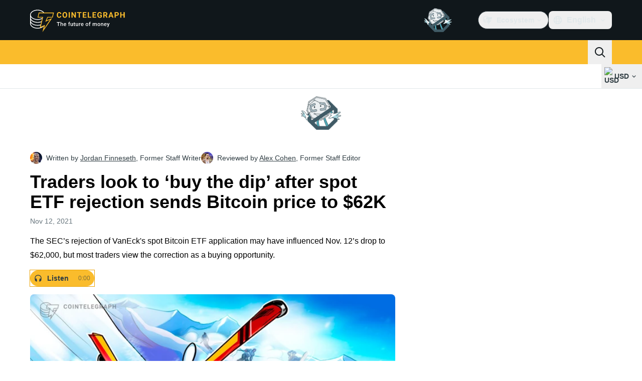

--- FILE ---
content_type: text/html;charset=utf-8
request_url: https://cointelegraph.com/news/traders-look-to-buy-the-dip-after-spot-etf-rejection-sends-bitcoin-price-to-62k
body_size: 26651
content:
<!DOCTYPE html><html  dir="ltr" lang="en" data-ct-theme="light"><head><meta charset="utf-8">
<meta name="viewport" content="width=device-width, initial-scale=1">
<title>Traders look to ‘buy the dip’ after spot ETF rejection sends Bitcoin price to $62K</title>
<link href="https://pagead2.googlesyndication.com" rel="preconnect" crossorigin="anonymous" referrerpolicy="no-referrer" fetchpriority="low">
<link rel="stylesheet" href="/_duck/ducklings/entry.CEvc9dpJ.css" crossorigin>
<link rel="stylesheet" href="/_duck/ducklings/Sidebar.C7NVF1jm.css" crossorigin>
<link rel="stylesheet" href="/_duck/ducklings/AdSlot.E7O2rCko.css" crossorigin>
<link rel="stylesheet" href="/_duck/ducklings/AdblockFallback.CGzA8xw8.css" crossorigin>
<link rel="stylesheet" href="/_duck/ducklings/PostSeoMeta.CICj8nMe.css" crossorigin>
<link rel="stylesheet" href="/_duck/ducklings/TopBar.BiIC1rWT.css" crossorigin>
<link rel="stylesheet" href="/_duck/ducklings/CtInput.CwuiWIgu.css" crossorigin>
<link rel="stylesheet" href="/_duck/ducklings/TickerBar.CyCrrx4w.css" crossorigin>
<link rel="stylesheet" href="/_duck/ducklings/MobileTopBar.DrauSeiq.css" crossorigin>
<link rel="stylesheet" href="/_duck/ducklings/Footer.CG4v6UFX.css" crossorigin>
<link rel="preload" as="image" href="https://images.cointelegraph.com/cdn-cgi/image/f=auto,onerror=redirect,w=1728,q=90/https://s3.cointelegraph.com/uploads/2021-11/b209818a-206b-4766-86e6-287f899d7b9c.jpg" imagesizes="(max-width: 768px) 328px, (max-width: 1024px) 728px, (max-width: 1280px) 644px, 864px" imagesrcset="https://images.cointelegraph.com/cdn-cgi/image/f=auto,onerror=redirect,w=328,q=90/https://s3.cointelegraph.com/uploads/2021-11/b209818a-206b-4766-86e6-287f899d7b9c.jpg 328w, https://images.cointelegraph.com/cdn-cgi/image/f=auto,onerror=redirect,w=644,q=90/https://s3.cointelegraph.com/uploads/2021-11/b209818a-206b-4766-86e6-287f899d7b9c.jpg 644w, https://images.cointelegraph.com/cdn-cgi/image/f=auto,onerror=redirect,w=656,q=90/https://s3.cointelegraph.com/uploads/2021-11/b209818a-206b-4766-86e6-287f899d7b9c.jpg 656w, https://images.cointelegraph.com/cdn-cgi/image/f=auto,onerror=redirect,w=728,q=90/https://s3.cointelegraph.com/uploads/2021-11/b209818a-206b-4766-86e6-287f899d7b9c.jpg 728w, https://images.cointelegraph.com/cdn-cgi/image/f=auto,onerror=redirect,w=864,q=90/https://s3.cointelegraph.com/uploads/2021-11/b209818a-206b-4766-86e6-287f899d7b9c.jpg 864w, https://images.cointelegraph.com/cdn-cgi/image/f=auto,onerror=redirect,w=1288,q=90/https://s3.cointelegraph.com/uploads/2021-11/b209818a-206b-4766-86e6-287f899d7b9c.jpg 1288w, https://images.cointelegraph.com/cdn-cgi/image/f=auto,onerror=redirect,w=1456,q=90/https://s3.cointelegraph.com/uploads/2021-11/b209818a-206b-4766-86e6-287f899d7b9c.jpg 1456w, https://images.cointelegraph.com/cdn-cgi/image/f=auto,onerror=redirect,w=1728,q=90/https://s3.cointelegraph.com/uploads/2021-11/b209818a-206b-4766-86e6-287f899d7b9c.jpg 1728w" fetchpriority="high">
<link rel="modulepreload" as="script" crossorigin href="/_duck/ducklings/DRfN-DCX.js">
<link rel="preload" as="font" crossorigin href="/fonts/mint-grotesk copy/Mint-Grotesk-Thin-V131.woff2">
<link rel="preload" as="font" crossorigin href="/_duck/fonts/latin-wght-normal-4NzrPCljtx.woff2">
<link rel="modulepreload" as="script" crossorigin href="/_duck/ducklings/Dy0zYws-.js">
<link rel="modulepreload" as="script" crossorigin href="/_duck/ducklings/DZrl8afN.js">
<link rel="modulepreload" as="script" crossorigin href="/_duck/ducklings/BrtadKXK.js">
<link rel="modulepreload" as="script" crossorigin href="/_duck/ducklings/uOrBnmfg.js">
<link rel="modulepreload" as="script" crossorigin href="/_duck/ducklings/CEO1n4wj.js">
<link rel="modulepreload" as="script" crossorigin href="/_duck/ducklings/DaB5aRK0.js">
<link rel="modulepreload" as="script" crossorigin href="/_duck/ducklings/4SND5Kg7.js">
<link rel="modulepreload" as="script" crossorigin href="/_duck/ducklings/7YN---um.js">
<link rel="modulepreload" as="script" crossorigin href="/_duck/ducklings/DPcfgYBL.js">
<link rel="modulepreload" as="script" crossorigin href="/_duck/ducklings/DVdcqAv7.js">
<link rel="modulepreload" as="script" crossorigin href="/_duck/ducklings/CW07HtrX.js">
<link rel="modulepreload" as="script" crossorigin href="/_duck/ducklings/MmU74qOu.js">
<link rel="modulepreload" as="script" crossorigin href="/_duck/ducklings/CVSjJ4SG.js">
<link rel="modulepreload" as="script" crossorigin href="/_duck/ducklings/C_BnEhXj.js">
<link rel="modulepreload" as="script" crossorigin href="/_duck/ducklings/l8FaUH08.js">
<link rel="modulepreload" as="script" crossorigin href="/_duck/ducklings/-FlxIeCY.js">
<link rel="modulepreload" as="script" crossorigin href="/_duck/ducklings/DlqQf3Jm.js">
<link rel="modulepreload" as="script" crossorigin href="/_duck/ducklings/BRCZ2BUs.js">
<link rel="modulepreload" as="script" crossorigin href="/_duck/ducklings/CY7D4shP.js">
<link rel="modulepreload" as="script" crossorigin href="/_duck/ducklings/BrPrjs86.js">
<link rel="modulepreload" as="script" crossorigin href="/_duck/ducklings/D8IGyk0E.js">
<link rel="modulepreload" as="script" crossorigin href="/_duck/ducklings/DC8ilFbG.js">
<link rel="modulepreload" as="script" crossorigin href="/_duck/ducklings/deWHH97i.js">
<link rel="modulepreload" as="script" crossorigin href="/_duck/ducklings/DCxhPskr.js">
<link rel="modulepreload" as="script" crossorigin href="/_duck/ducklings/DXRfqPZL.js">
<link rel="modulepreload" as="script" crossorigin href="/_duck/ducklings/D7958EQa.js">
<link rel="modulepreload" as="script" crossorigin href="/_duck/ducklings/D2VjzghF.js">
<link rel="modulepreload" as="script" crossorigin href="/_duck/ducklings/CniLxk-6.js">
<link rel="modulepreload" as="script" crossorigin href="/_duck/ducklings/B7XDuXhZ.js">
<link rel="modulepreload" as="script" crossorigin href="/_duck/ducklings/q7u_mgHv.js">
<link rel="modulepreload" as="script" crossorigin href="/_duck/ducklings/DEQ2GyA9.js">
<link rel="modulepreload" as="script" crossorigin href="/_duck/ducklings/CCbRGL8B.js">
<link rel="modulepreload" as="script" crossorigin href="/_duck/ducklings/B1rSR0KX.js">
<link rel="modulepreload" as="script" crossorigin href="/_duck/ducklings/JKRUqo2g.js">
<link rel="modulepreload" as="script" crossorigin href="/_duck/ducklings/BAh1Wmut.js">
<link rel="modulepreload" as="script" crossorigin href="/_duck/ducklings/Va6Uvpcp.js">
<link rel="modulepreload" as="script" crossorigin href="/_duck/ducklings/aLsznrs9.js">
<link rel="modulepreload" as="script" crossorigin href="/_duck/ducklings/nSl3aHIz.js">
<link rel="modulepreload" as="script" crossorigin href="/_duck/ducklings/BeW1TgL3.js">
<link rel="modulepreload" as="script" crossorigin href="/_duck/ducklings/CG0rMyDt.js">
<link rel="modulepreload" as="script" crossorigin href="/_duck/ducklings/CGyUwu9a.js">
<link rel="modulepreload" as="script" crossorigin href="/_duck/ducklings/Bhe5NwXO.js">
<link rel="modulepreload" as="script" crossorigin href="/_duck/ducklings/DQtBX9pc.js">
<link rel="modulepreload" as="script" crossorigin href="/_duck/ducklings/D_xFLnVS.js">
<link rel="modulepreload" as="script" crossorigin href="/_duck/ducklings/DETnzcNe.js">
<link rel="modulepreload" as="script" crossorigin href="/_duck/ducklings/BrDurvlm.js">
<link rel="modulepreload" as="script" crossorigin href="/_duck/ducklings/FGgAWzWL.js">
<link rel="modulepreload" as="script" crossorigin href="/_duck/ducklings/BCQYZ8En.js">
<link rel="modulepreload" as="script" crossorigin href="/_duck/ducklings/CzB2C_Yo.js">
<link rel="modulepreload" as="script" crossorigin href="/_duck/ducklings/BhHMhkyH.js">
<link rel="modulepreload" as="script" crossorigin href="/_duck/ducklings/BLmt8AJl.js">
<link rel="modulepreload" as="script" crossorigin href="/_duck/ducklings/CD0OqEAM.js">
<link rel="modulepreload" as="script" crossorigin href="/_duck/ducklings/QbrPnTn2.js">
<link rel="modulepreload" as="script" crossorigin href="/_duck/ducklings/3mRfCt4i.js">
<link rel="modulepreload" as="script" crossorigin href="/_duck/ducklings/D6wwfM0h.js">
<link rel="modulepreload" as="script" crossorigin href="/_duck/ducklings/CArRGTxj.js">
<link rel="modulepreload" as="script" crossorigin href="/_duck/ducklings/3u69rYpm.js">
<link rel="modulepreload" as="script" crossorigin href="/_duck/ducklings/BP2-szhB.js">
<link rel="modulepreload" as="script" crossorigin href="/_duck/ducklings/DDFbN75d.js">
<link rel="modulepreload" as="script" crossorigin href="/_duck/ducklings/DvdVfe8A.js">
<link rel="modulepreload" as="script" crossorigin href="/_duck/ducklings/C4m948bx.js">
<link rel="modulepreload" as="script" crossorigin href="/_duck/ducklings/CPgmIdgR.js">
<link rel="modulepreload" as="script" crossorigin href="/_duck/ducklings/CDLOf83G.js">
<link rel="modulepreload" as="script" crossorigin href="/_duck/ducklings/Dt5nOVvg.js">
<link rel="modulepreload" as="script" crossorigin href="/_duck/ducklings/B4FBk5dq.js">
<link rel="modulepreload" as="script" crossorigin href="/_duck/ducklings/DWYrMOaY.js">
<link rel="modulepreload" as="script" crossorigin href="/_duck/ducklings/D8mREpod.js">
<link rel="modulepreload" as="script" crossorigin href="/_duck/ducklings/C15Q5Lge.js">
<link rel="modulepreload" as="script" crossorigin href="/_duck/ducklings/DdW-Nzxj.js">
<link rel="modulepreload" as="script" crossorigin href="/_duck/ducklings/CG9qPPxk.js">
<link rel="modulepreload" as="script" crossorigin href="/_duck/ducklings/CG2DBj1V.js">
<link rel="modulepreload" as="script" crossorigin href="/_duck/ducklings/B7xLDBVV.js">
<link rel="modulepreload" as="script" crossorigin href="/_duck/ducklings/C2lnIbYX.js">
<link rel="modulepreload" as="script" crossorigin href="/_duck/ducklings/QTAU4Jxp.js">
<link rel="modulepreload" as="script" crossorigin href="/_duck/ducklings/7IUoI1pv.js">
<link rel="modulepreload" as="script" crossorigin href="/_duck/ducklings/BXtq4Exq.js">
<link rel="modulepreload" as="script" crossorigin href="/_duck/ducklings/2lfgpzlU.js">
<link rel="modulepreload" as="script" crossorigin href="/_duck/ducklings/B71oUT77.js">
<link rel="modulepreload" as="script" crossorigin href="/_duck/ducklings/B0xhF-78.js">
<link rel="modulepreload" as="script" crossorigin href="/_duck/ducklings/CB-bGRoU.js">
<link rel="modulepreload" as="script" crossorigin href="/_duck/ducklings/DLVX1ky0.js">
<link rel="modulepreload" as="script" crossorigin href="/_duck/ducklings/D_EslVVd.js">
<link rel="modulepreload" as="script" crossorigin href="/_duck/ducklings/BBWDrUkW.js">
<link rel="modulepreload" as="script" crossorigin href="/_duck/ducklings/BW0OvK8x.js">
<link rel="modulepreload" as="script" crossorigin href="/_duck/ducklings/DHeA-ic0.js">
<link rel="modulepreload" as="script" crossorigin href="/_duck/ducklings/mJ5WPMbQ.js">
<link rel="modulepreload" as="script" crossorigin href="/_duck/ducklings/DcNf_45C.js">
<link rel="modulepreload" as="script" crossorigin href="/_duck/ducklings/CWZRJPl2.js">
<link rel="modulepreload" as="script" crossorigin href="/_duck/ducklings/FrE-lGbY.js">
<link rel="modulepreload" as="script" crossorigin href="/_duck/ducklings/COwNL6G6.js">
<link rel="modulepreload" as="script" crossorigin href="/_duck/ducklings/Xgf-fZu_.js">
<link rel="modulepreload" as="script" crossorigin href="/_duck/ducklings/Dv4BA4wB.js">
<link rel="modulepreload" as="script" crossorigin href="/_duck/ducklings/QBj903uk.js">
<link rel="modulepreload" as="script" crossorigin href="/_duck/ducklings/BTjT4kE7.js">
<link rel="modulepreload" as="script" crossorigin href="/_duck/ducklings/BXAdHIJq.js">
<link rel="modulepreload" as="script" crossorigin href="/_duck/ducklings/CKnrYIUc.js">
<link rel="modulepreload" as="script" crossorigin href="/_duck/ducklings/DrJEWJX3.js">
<link rel="modulepreload" as="script" crossorigin href="/_duck/ducklings/DQPRrS47.js">
<link rel="modulepreload" as="script" crossorigin href="/_duck/ducklings/xRPo0UEf.js">
<link rel="modulepreload" as="script" crossorigin href="/_duck/ducklings/BDZMNsxn.js">
<link rel="modulepreload" as="script" crossorigin href="/_duck/ducklings/Dx97CPsB.js">
<link rel="modulepreload" as="script" crossorigin href="/_duck/ducklings/CFBbJ1BH.js">
<link rel="modulepreload" as="script" crossorigin href="/_duck/ducklings/BLFjgVeJ.js">
<link rel="modulepreload" as="script" crossorigin href="/_duck/ducklings/BROute-w.js">
<link rel="modulepreload" as="script" crossorigin href="/_duck/ducklings/c9JL6_2_.js">
<link rel="modulepreload" as="script" crossorigin href="/_duck/ducklings/Bo7K1Aoz.js">
<link rel="modulepreload" as="script" crossorigin href="/_duck/ducklings/pPeqNigI.js">
<link rel="modulepreload" as="script" crossorigin href="/_duck/ducklings/J9OQ0r52.js">
<link rel="modulepreload" as="script" crossorigin href="/_duck/ducklings/BlYbluXi.js">
<link rel="preload" as="fetch" fetchpriority="low" crossorigin="anonymous" href="/_duck/ducklings/builds/meta/16e7e522-8f70-4912-b91c-1a204c9e6313.json">
<link rel="prefetch" as="script" crossorigin href="/_duck/ducklings/BOqfA6wZ.js">
<link rel="prefetch" as="script" crossorigin href="/_duck/ducklings/Du85uCgQ.js">
<link rel="prefetch" as="script" crossorigin href="/_duck/ducklings/CjNqVIEU.js">
<link rel="prefetch" as="style" crossorigin href="/_duck/ducklings/Toaster.quSoDDrE.css">
<link rel="prefetch" as="script" crossorigin href="/_duck/ducklings/BrLuAeJZ.js">
<link rel="prefetch" as="script" crossorigin href="/_duck/ducklings/CvhDVDsh.js">
<link rel="prefetch" as="script" crossorigin href="/_duck/ducklings/CpIZwWiD.js">
<link rel="prefetch" as="script" crossorigin href="/_duck/ducklings/DN-x6v4l.js">
<link rel="prefetch" as="style" crossorigin href="/_duck/ducklings/index.RzMI8_0o.css">
<link rel="prefetch" as="script" crossorigin href="/_duck/ducklings/HPDP95mZ.js">
<link rel="prefetch" as="script" crossorigin href="/_duck/ducklings/ClIPhUov.js">
<link rel="prefetch" as="script" crossorigin href="/_duck/ducklings/DJIV-qBd.js">
<link rel="prefetch" as="style" crossorigin href="/_duck/ducklings/BottomStack.BfRm2Ihm.css">
<link rel="prefetch" as="script" crossorigin href="/_duck/ducklings/DS6q1jQg.js">
<link rel="prefetch" as="script" crossorigin href="/_duck/ducklings/DRCnvgpT.js">
<link rel="prefetch" as="script" crossorigin href="/_duck/ducklings/DoarL4lF.js">
<link rel="prefetch" as="script" crossorigin href="/_duck/ducklings/IxYmyxF4.js">
<link rel="prefetch" as="script" crossorigin href="/_duck/ducklings/D8eoRlnr.js">
<link rel="prefetch" as="script" crossorigin href="/_duck/ducklings/Bivj8fPh.js">
<link rel="prefetch" as="script" crossorigin href="/_duck/ducklings/B0RRgfoq.js">
<link rel="prefetch" as="script" crossorigin href="/_duck/ducklings/D817fsZk.js">
<link rel="prefetch" as="script" crossorigin href="/_duck/ducklings/DhaMerwt.js">
<link rel="prefetch" as="script" crossorigin href="/_duck/ducklings/BbE0Blrk.js">
<link rel="prefetch" as="script" crossorigin href="/_duck/ducklings/BAeylGIB.js">
<link rel="prefetch" as="script" crossorigin href="/_duck/ducklings/CNhbgeg0.js">
<link rel="prefetch" as="script" crossorigin href="/_duck/ducklings/U3x2lPxt.js">
<link rel="prefetch" as="script" crossorigin href="/_duck/ducklings/CbQz-8VG.js">
<link rel="prefetch" as="script" crossorigin href="/_duck/ducklings/UcThtSDO.js">
<link rel="prefetch" as="script" crossorigin href="/_duck/ducklings/YuwYAwui.js">
<link rel="prefetch" as="style" crossorigin href="/_duck/ducklings/AdTextBanner.iHGdZCUv.css">
<link rel="prefetch" as="script" crossorigin href="/_duck/ducklings/BbATDmgR.js">
<link rel="prefetch" as="style" crossorigin href="/_duck/ducklings/index.D-gDOaUl.css">
<link rel="prefetch" as="script" crossorigin href="/_duck/ducklings/D_gXoQaL.js">
<link rel="prefetch" as="script" crossorigin href="/_duck/ducklings/BCwoS01w.js">
<link rel="prefetch" as="style" crossorigin href="/_duck/ducklings/index.DZ8iWNwc.css">
<link rel="prefetch" as="script" crossorigin href="/_duck/ducklings/DNjAoU7r.js">
<link rel="prefetch" as="style" crossorigin href="/_duck/ducklings/AdPromoButtonStack.kXBLT4qL.css">
<link rel="prefetch" as="script" crossorigin href="/_duck/ducklings/DwO0ZGhq.js">
<link rel="prefetch" as="script" crossorigin href="/_duck/ducklings/B2waiKzE.js">
<link rel="prefetch" as="script" crossorigin href="/_duck/ducklings/CoJPLJBq.js">
<link rel="prefetch" as="script" crossorigin href="/_duck/ducklings/BTiNEwR-.js">
<link rel="prefetch" as="style" crossorigin href="/_duck/ducklings/AdStoryWidget.D2os0aTP.css">
<link rel="prefetch" as="script" crossorigin href="/_duck/ducklings/Cxykyg3f.js">
<link rel="prefetch" as="style" crossorigin href="/_duck/ducklings/AdParallax.BJKd570x.css">
<link rel="prefetch" as="script" crossorigin href="/_duck/ducklings/DoEhCULT.js">
<link rel="prefetch" as="script" crossorigin href="/_duck/ducklings/3w9G2jtr.js">
<link rel="prefetch" as="script" crossorigin href="/_duck/ducklings/CHnyZTp3.js">
<link rel="prefetch" as="style" crossorigin href="/_duck/ducklings/AdWideParallax.CZ9moqjx.css">
<link rel="prefetch" as="script" crossorigin href="/_duck/ducklings/BjcD_9Fr.js">
<link rel="prefetch" as="script" crossorigin href="/_duck/ducklings/dmY6zFZh.js">
<link rel="prefetch" as="style" crossorigin href="/_duck/ducklings/NewsletterSubscriptionFormEmbed.kmo_mFsR.css">
<link rel="prefetch" as="script" crossorigin href="/_duck/ducklings/Dum7e76N.js">
<link rel="prefetch" as="style" crossorigin href="/_duck/ducklings/InlineRateLiveDataEmbed.BfUgLVTL.css">
<link rel="prefetch" as="script" crossorigin href="/_duck/ducklings/nZ5F6eUb.js">
<link rel="prefetch" as="script" crossorigin href="/_duck/ducklings/D4wF1sN9.js">
<link rel="prefetch" as="script" crossorigin href="/_duck/ducklings/DaKFwoVy.js">
<link rel="prefetch" as="script" crossorigin href="/_duck/ducklings/B4geRKhv.js">
<link rel="prefetch" as="script" crossorigin href="/_duck/ducklings/DxxiTLL9.js">
<link rel="prefetch" as="style" crossorigin href="/_duck/ducklings/InstagramEmbed.DrW_3Kre.css">
<link rel="prefetch" as="script" crossorigin href="/_duck/ducklings/COQMYkeA.js">
<link rel="prefetch" as="style" crossorigin href="/_duck/ducklings/CerosEmbed.CZk__VAr.css">
<link rel="prefetch" as="script" crossorigin href="/_duck/ducklings/CdOtwFjf.js">
<link rel="prefetch" as="script" crossorigin href="/_duck/ducklings/CJircGfT.js">
<link rel="prefetch" as="script" crossorigin href="/_duck/ducklings/Bb9N8RwI.js">
<link rel="prefetch" as="script" crossorigin href="/_duck/ducklings/BEaJGAn6.js">
<meta name="apple-mobile-web-app-title" content="Cointelegraph">
<meta name="application-name" content="Cointelegraph">
<meta name="msapplication-TileColor" content="#1a1b1d">
<meta name="msapplication-config" content="/browserconfig.xml">
<meta name="msapplication-TileImage" content="/_duck/img/favicons/mstitle-144x144.png">
<meta name="theme-color" content="#1a1b1d">
<meta name="telegram:channel" content="@cointelegraph">
<link rel="apple-touch-icon" sizes="180x180" href="/_duck/img/favicons/apple-touch-icon.png">
<link rel="icon" type="image/png" sizes="16x16" href="/_duck/img/favicons/favicon-16x16.png">
<link rel="icon" type="image/png" sizes="32x32" href="/_duck/img/favicons/favicon-32x32.png">
<link rel="manifest" href="/site.webmanifest">
<link rel="mask-icon" href="/_duck/img/favicons/safari-pinned-tab.svg" color="#1a1b1d">
<link rel="shortcut icon" href="/favicon.ico">
<meta name="description" content="The SEC’s rejection of VanEck's spot Bitcoin ETF application may have influenced Nov. 12's drop to $62,000, but most traders view the correction as a buying opportunity.">
<meta property="og:title" content="Traders look to ‘buy the dip’ after spot ETF rejection sends Bitcoin price to $62K">
<meta property="og:description" content="The SEC’s rejection of VanEck's spot Bitcoin ETF application may have influenced Nov. 12's drop to $62,000, but most traders view the correction as a buying opportunity.">
<meta property="og:site_name" content="Cointelegraph">
<meta property="og:url" content="https://cointelegraph.com/news/traders-look-to-buy-the-dip-after-spot-etf-rejection-sends-bitcoin-price-to-62k">
<meta property="og:locale" content="en">
<meta property="og:image" content="https://images.cointelegraph.com/cdn-cgi/image/f=auto,onerror=redirect,w=1200/https://s3.cointelegraph.com/uploads/2021-11/b209818a-206b-4766-86e6-287f899d7b9c.jpg">
<meta property="og:type" content="article">
<meta name="twitter:title" content="Traders look to ‘buy the dip’ after spot ETF rejection sends Bitcoin price to $62K">
<meta name="twitter:description" content="The SEC’s rejection of VanEck's spot Bitcoin ETF application may have influenced Nov. 12's drop to $62,000, but most traders view the correction as a buying opportunity.">
<meta name="twitter:image" content="https://images.cointelegraph.com/cdn-cgi/image/f=auto,onerror=redirect,w=1200/https://s3.cointelegraph.com/uploads/2021-11/b209818a-206b-4766-86e6-287f899d7b9c.jpg">
<meta name="twitter:card" content="summary_large_image">
<link rel="alternate" href="https://cointelegraph.com/news/traders-look-to-buy-the-dip-after-spot-etf-rejection-sends-bitcoin-price-to-62k" hreflang="en">
<link rel="alternate" href="https://es.cointelegraph.com/news/traders-look-to-buy-the-dip-after-spot-etf-rejection-sends-bitcoin-price-to-62k" hreflang="es">
<link rel="alternate" href="https://jp.cointelegraph.com/news/traders-look-to-buy-the-dip-after-spot-etf-rejection-sends-bitcoin-price-to-62k" hreflang="ja">
<link rel="alternate" href="https://tr.cointelegraph.com/news/traders-look-to-buy-the-dip-after-spot-etf-rejection-sends-bitcoin-price-to-62k" hreflang="tr">
<link rel="canonical" href="https://cointelegraph.com/news/traders-look-to-buy-the-dip-after-spot-etf-rejection-sends-bitcoin-price-to-62k">
<link rel="alternate" type="application/rss+xml" title="Cointelegraph RSS Feed" href="https://cointelegraph.com/rss" hreflang="en">
<meta name="robots" content="max-image-preview:large">
<meta name="twitter:site" content="@cointelegraph">
<meta name="twitter:creator" content="@cointelegraph">
<script type="module" src="/_duck/ducklings/DRfN-DCX.js" crossorigin></script><meta name="sentry-trace" content="cdfc4b10cb95e42247e2ac836155ffda-529fda9f175004e7-0"/>
<meta name="baggage" content="sentry-environment=production,sentry-release=release-139,sentry-public_key=898e8ab99e9fa726a01051fba6c430b0,sentry-trace_id=cdfc4b10cb95e42247e2ac836155ffda,sentry-sampled=false,sentry-sample_rand=0.443928282275072,sentry-sample_rate=0.1"/></head><body><div id="__duck"><!--[--><!----><!--[--><!--[--><span></span><!--[--><div class="sticky top-0 z-30"><!--[--><div data-ct-theme="dark" data-testid="top-bar" class="duraction-300 relative bg-ct-ds-bg-1 transition-all ease-in-out"><div class="py-4 container flex items-center justify-between"><div class="absolute bottom-0 left-0 right-0 top-0 overflow-hidden"><div class="container h-full"><div></div></div></div><a href="/" class="inline-flex cursor-pointer items-center focus:outline-none z-[2] transition-all duration-300 ease-in-out h-12 w-48" data-testid="logo" data-gtm-locator="clickon_logo" title="Cointelegraph"><img class="h-8 w-32 object-contain object-center tablet:h-10 tablet:w-40 desktop:h-12 desktop:w-48" alt="Cointelegraph" src="/_duck/img/site-logo/en.svg" decoding="async" fetchpriority="high" loading="eager"></a><div class="z-[2] flex items-center gap-x-5"><div class="_ad-slot_xzt52_1 me-4 h-12 w-32 self-center" style="--aspect-ratio:null;" data-testid="desktop-banner"><!--[--><img class="_image_51qro_1" src="https://images.cointelegraph.com/images/373_aHR0cHM6Ly9zMy5jb2ludGVsZWdyYXBoLmNvbS9zdG9yYWdlL3VwbG9hZHMvdmlldy9hNGFkNDk1ZmMwNGJkOTdmNzE2NDlhNDhkNjAwM2QwMC5wbmc=.png"><!--]--></div><!--[--><div class="relative" data-testid="product-dropdown" data-headlessui-state><button type="button" class="inline-flex justify-center items-center font-semibold transition focus:outline-none cursor-pointer aria-disabled:cursor-default p-1.5 text-sm aria-disabled:ct-ds-fg-weak text-ct-ds-fg-default ui-not-selected:hover:bg-ct-ds-bg-3 focus-visible:bg-ct-ds-bg-3 aria-checked:bg-ct-ds-bg-3 flex h-9 items-center rounded-full border border-ct-ds-border-default p-2" data-testid="product-dropdown-select-button" data-gtm-locator="head_ecosystem_clickon" id="headlessui-listbox-button-v-1-0-0" aria-haspopup="listbox" aria-expanded="false" data-headlessui-state><!--[--><span data-allow-missmatch aria-hidden="true" class="inline-flex h-[1em] w-[1em] bg-current _ct-svg-mask_4i9v8_1" style="--url:url(&quot;/_duck/img/icons/ct-logo.svg&quot;);--size:1.25rem;" data-allow-mismatch role="img">   </span><span class="ps-2">Ecosystem</span><span data-allow-missmatch aria-hidden="true" class="inline-flex h-[1em] w-[1em] bg-current _ct-svg-mask_4i9v8_1 ui-open:rotate-180" style="--url:url(&quot;/_duck/img/icons/arrow-chevron-down.svg&quot;);--size:1.25rem;" data-allow-mismatch role="img">   </span><!--]--></button><!----></div><!--]--><div class="inline-flex items-center"><!--[--><a class="inline-flex items-center gap-1 px-0.5 py-1.5 text-sm text-ct-ds-fg-default hover:text-ct-ds-fg-stronger focus:outline-none ui-open:bg-ct-ds-bg-1 ui-open:text-ct-ds-accent-primary-default" rel="nofollow" href="https://twitter.com/cointelegraph" target="_blank" data-testid="social-x"><span class="h-5 w-5 text-xl empty:hidden"><!--[--><span data-allow-missmatch aria-hidden="true" class="inline-flex h-[1em] w-[1em] bg-current _ct-svg-mask_4i9v8_1" style="--url:url(&quot;/_duck/img/icons/logo-x.svg&quot;);--size:1.25rem;" data-allow-mismatch role="img">   </span><!--]--></span><!----></a><a class="inline-flex items-center gap-1 px-0.5 py-1.5 text-sm text-ct-ds-fg-default hover:text-ct-ds-fg-stronger focus:outline-none ui-open:bg-ct-ds-bg-1 ui-open:text-ct-ds-accent-primary-default" rel="nofollow" href="https://telegram.me/cointelegraph" target="_blank" data-testid="social-telegram"><span class="h-5 w-5 text-xl empty:hidden"><!--[--><span data-allow-missmatch aria-hidden="true" class="inline-flex h-[1em] w-[1em] bg-current _ct-svg-mask_4i9v8_1" style="--url:url(&quot;/_duck/img/icons/logo-telegram.svg&quot;);--size:1.25rem;" data-allow-mismatch role="img">   </span><!--]--></span><!----></a><a class="inline-flex items-center gap-1 px-0.5 py-1.5 text-sm text-ct-ds-fg-default hover:text-ct-ds-fg-stronger focus:outline-none ui-open:bg-ct-ds-bg-1 ui-open:text-ct-ds-accent-primary-default" rel="nofollow" href="https://www.facebook.com/cointelegraph" target="_blank" data-testid="social-facebook"><span class="h-5 w-5 text-xl empty:hidden"><!--[--><span data-allow-missmatch aria-hidden="true" class="inline-flex h-[1em] w-[1em] bg-current _ct-svg-mask_4i9v8_1" style="--url:url(&quot;/_duck/img/icons/logo-facebook.svg&quot;);--size:1.25rem;" data-allow-mismatch role="img">   </span><!--]--></span><!----></a><a class="inline-flex items-center gap-1 px-0.5 py-1.5 text-sm text-ct-ds-fg-default hover:text-ct-ds-fg-stronger focus:outline-none ui-open:bg-ct-ds-bg-1 ui-open:text-ct-ds-accent-primary-default" rel="nofollow" href="https://www.youtube.com/channel/UCRqBu-grVX1p97WaX4d-OuQ" target="_blank" data-testid="social-youtube"><span class="h-5 w-5 text-xl empty:hidden"><!--[--><span data-allow-missmatch aria-hidden="true" class="inline-flex h-[1em] w-[1em] bg-current _ct-svg-mask_4i9v8_1" style="--url:url(&quot;/_duck/img/icons/logo-youtube.svg&quot;);--size:1.25rem;" data-allow-mismatch role="img">   </span><!--]--></span><!----></a><!--]--></div><!--[--><div class="relative"><button class="flex h-9 cursor-pointer items-center rounded-lg p-2 text-ct-ds-fg-default hover:bg-ct-ds-bg-3 hover:text-ct-ds-fg-strong" data-testid="language-select-button" id="headlessui-listbox-button-v-1-0-2" aria-haspopup="listbox" aria-expanded="false" data-headlessui-state><span data-allow-missmatch aria-hidden="true" class="inline-flex h-[1em] w-[1em] bg-current _ct-svg-mask_4i9v8_1" style="--url:url(&quot;/_duck/img/icons/obj-world.svg&quot;);--size:1.25rem;" data-allow-mismatch role="img">   </span><span class="me-1 ms-2 font-semibold">English</span><span data-allow-missmatch aria-hidden="true" class="inline-flex h-[1em] w-[1em] bg-current _ct-svg-mask_4i9v8_1 ui-open:rotate-180" style="--url:url(&quot;/_duck/img/icons/arrow-chevron-down.svg&quot;);--size:1.25rem;" data-allow-mismatch role="img">   </span></button><!----></div><!--]--><!----></div></div></div><header class="before:ct-ds-bg-1 flex bg-ct-ds-accent-primary-default"><nav class="container flex items-center justify-between desktop:ps-10"><div class="flex items-center" data-testid="menu-items"><!--[--><div class="relative" data-headlessui-state data-gtm-locator="main_menu_head_1"><button id="headlessui-menu-button-v-1-0-5-0" type="button" aria-haspopup="menu" aria-expanded="false" data-headlessui-state class="cursor-default text-base text-ct-ds-fg-strong font-medium text-ct-ds-fg-strong hover:bg-ct-ds-accent-primary-muted focus:bg-ct-ds-accent-primary-muted ui-open:bg-ct-ds-accent-primary-muted px-5 py-3 text-base tracking-tight" data-gtm-locator="main_menu_head_0" data-testid="menu-item">News</button><!----></div><div class="relative" data-headlessui-state data-gtm-locator="main_menu_head_2"><button id="headlessui-menu-button-v-1-0-5-2" type="button" aria-haspopup="menu" aria-expanded="false" data-headlessui-state class="cursor-default text-base text-ct-ds-fg-strong font-medium text-ct-ds-fg-strong hover:bg-ct-ds-accent-primary-muted focus:bg-ct-ds-accent-primary-muted ui-open:bg-ct-ds-accent-primary-muted px-5 py-3 text-base tracking-tight" data-gtm-locator="main_menu_head_1" data-testid="menu-item">Indices</button><!----></div><div class="relative" data-headlessui-state data-gtm-locator="main_menu_head_3"><button id="headlessui-menu-button-v-1-0-5-4" type="button" aria-haspopup="menu" aria-expanded="false" data-headlessui-state class="cursor-default text-base text-ct-ds-fg-strong font-medium text-ct-ds-fg-strong hover:bg-ct-ds-accent-primary-muted focus:bg-ct-ds-accent-primary-muted ui-open:bg-ct-ds-accent-primary-muted px-5 py-3 text-base tracking-tight" data-gtm-locator="main_menu_head_2" data-testid="menu-item">In Depth</button><!----></div><div class="relative" data-headlessui-state data-gtm-locator="main_menu_head_4"><button id="headlessui-menu-button-v-1-0-5-6" type="button" aria-haspopup="menu" aria-expanded="false" data-headlessui-state class="cursor-default text-base text-ct-ds-fg-strong font-medium text-ct-ds-fg-strong hover:bg-ct-ds-accent-primary-muted focus:bg-ct-ds-accent-primary-muted ui-open:bg-ct-ds-accent-primary-muted px-5 py-3 text-base tracking-tight" data-gtm-locator="main_menu_head_3" data-testid="menu-item">Learn</button><!----></div><a class="font-medium text-ct-ds-fg-strong hover:bg-ct-ds-accent-primary-muted focus:bg-ct-ds-accent-primary-muted ui-open:bg-ct-ds-accent-primary-muted px-5 py-3 text-base tracking-tight" href="/podcasts" rel target="_self" data-gtm-locator="main_menu_head_5" data-testid="menu-item">Podcasts</a><div class="relative" data-headlessui-state data-gtm-locator="main_menu_head_6"><button id="headlessui-menu-button-v-1-0-5-8" type="button" aria-haspopup="menu" aria-expanded="false" data-headlessui-state class="cursor-default text-base text-ct-ds-fg-strong font-medium text-ct-ds-fg-strong hover:bg-ct-ds-accent-primary-muted focus:bg-ct-ds-accent-primary-muted ui-open:bg-ct-ds-accent-primary-muted px-5 py-3 text-base tracking-tight" data-gtm-locator="main_menu_head_5" data-testid="menu-item">About</button><!----></div><!--]--></div><!--[--><!--[--><div class="relative" data-headlessui-state><!--[--><button class="font-medium text-ct-ds-fg-strong hover:bg-ct-ds-accent-primary-muted focus:bg-ct-ds-accent-primary-muted ui-open:bg-ct-ds-accent-primary-muted p-3 text-sm tracking-tight" data-testid="desktop-search-popover" id="headlessui-popover-button-v-1-0-5-10" type="button" aria-expanded="false" data-headlessui-state><span data-allow-missmatch aria-hidden="true" class="inline-flex h-[1em] w-[1em] bg-current _ct-svg-mask_4i9v8_1 h-5" style="--url:url(&quot;/_duck/img/icons/app-search.svg&quot;);--size:1.5rem;" data-allow-mismatch role="img">   </span></button><!----><!--]--><!----></div><!--]--><div hidden style="position:fixed;top:1;left:1;width:1;height:0;padding:0;margin:-1;overflow:hidden;clip:rect(0, 0, 0, 0);white-space:nowrap;border-width:0;display:none;"></div><!--]--></nav></header><!--]--></div><div class="relative z-[1] -mb-px flex flex-nowrap border-b border-ct-ds-border-default bg-ct-ds-bg-sub" data-testid="infinite-tickers"><div class="flex select-none flex-nowrap overflow-hidden whitespace-nowrap rtl:flex-row-reverse" style="--6172e022:0;"><div class="_marquee-block_1a5fo_1"><!--[--><div class="flex"><!--[--><a href="/xmr-price-index" class="inline-flex gap-1 px-2 py-1.5 hover:bg-ct-ds-bg-3" data-testid="rate-ticker"><span class="text-sm font-semibold text-ct-ds-fg-stronger" data-testid="rate-ticker-title">XMR</span><span class="text-sm" data-testid="rate-ticker-price">$490.42</span><span class="inline-flex items-center font-semibold tracking-tight gap-1 text-sm text-ct-ds-accent-green-default" data-testid="rate-ticker-price-change"><svg viewBox="0 0 16 16" fill="none" xmlns="http://www.w3.org/2000/svg" class="h-3 w-3 my-1 me-0.5"><path d="M7.03262 2.54545C7.46257 1.81818 8.53745 1.81818 8.96741 2.54545L14.7718 12.3636C15.2017 13.0909 14.6643 14 13.8044 14H2.19565C1.33575 14 0.798305 13.0909 1.22826 12.3636L7.03262 2.54545Z" fill="currentColor"></path><!----></svg> 10.50%</span></a><a href="/stellar-price-index" class="inline-flex gap-1 px-2 py-1.5 hover:bg-ct-ds-bg-3" data-testid="rate-ticker"><span class="text-sm font-semibold text-ct-ds-fg-stronger" data-testid="rate-ticker-title">XLM</span><span class="text-sm" data-testid="rate-ticker-price">$0.1887</span><span class="inline-flex items-center font-semibold tracking-tight gap-1 text-sm text-ct-ds-accent-red-default" data-testid="rate-ticker-price-change"><svg viewBox="0 0 16 16" fill="none" xmlns="http://www.w3.org/2000/svg" class="h-3 w-3 my-1 me-0.5"><!----><path d="M8.96741 13.4545C8.53745 14.1818 7.46257 14.1818 7.03262 13.4545L1.22826 3.63636C0.798305 2.90909 1.33575 2 2.19565 2H13.8044C14.6643 2 15.2017 2.90909 14.7718 3.63636L8.96741 13.4545Z" fill="currentColor"></path></svg> 2.66%</span></a><a href="/bitcoin-cash-price-index" class="inline-flex gap-1 px-2 py-1.5 hover:bg-ct-ds-bg-3" data-testid="rate-ticker"><span class="text-sm font-semibold text-ct-ds-fg-stronger" data-testid="rate-ticker-title">BCH</span><span class="text-sm" data-testid="rate-ticker-price">$540.95</span><span class="inline-flex items-center font-semibold tracking-tight gap-1 text-sm text-ct-ds-accent-red-default" data-testid="rate-ticker-price-change"><svg viewBox="0 0 16 16" fill="none" xmlns="http://www.w3.org/2000/svg" class="h-3 w-3 my-1 me-0.5"><!----><path d="M8.96741 13.4545C8.53745 14.1818 7.46257 14.1818 7.03262 13.4545L1.22826 3.63636C0.798305 2.90909 1.33575 2 2.19565 2H13.8044C14.6643 2 15.2017 2.90909 14.7718 3.63636L8.96741 13.4545Z" fill="currentColor"></path></svg> 1.18%</span></a><a href="/chainlink-price-index" class="inline-flex gap-1 px-2 py-1.5 hover:bg-ct-ds-bg-3" data-testid="rate-ticker"><span class="text-sm font-semibold text-ct-ds-fg-stronger" data-testid="rate-ticker-title">LINK</span><span class="text-sm" data-testid="rate-ticker-price">$10.61</span><span class="inline-flex items-center font-semibold tracking-tight gap-1 text-sm text-ct-ds-accent-red-default" data-testid="rate-ticker-price-change"><svg viewBox="0 0 16 16" fill="none" xmlns="http://www.w3.org/2000/svg" class="h-3 w-3 my-1 me-0.5"><!----><path d="M8.96741 13.4545C8.53745 14.1818 7.46257 14.1818 7.03262 13.4545L1.22826 3.63636C0.798305 2.90909 1.33575 2 2.19565 2H13.8044C14.6643 2 15.2017 2.90909 14.7718 3.63636L8.96741 13.4545Z" fill="currentColor"></path></svg> 1.93%</span></a><a href="/bitcoin-price" class="inline-flex gap-1 px-2 py-1.5 hover:bg-ct-ds-bg-3" data-testid="rate-ticker"><span class="text-sm font-semibold text-ct-ds-fg-stronger" data-testid="rate-ticker-title">BTC</span><span class="text-sm" data-testid="rate-ticker-price">$83,493</span><span class="inline-flex items-center font-semibold tracking-tight gap-1 text-sm text-ct-ds-accent-green-default" data-testid="rate-ticker-price-change"><svg viewBox="0 0 16 16" fill="none" xmlns="http://www.w3.org/2000/svg" class="h-3 w-3 my-1 me-0.5"><path d="M7.03262 2.54545C7.46257 1.81818 8.53745 1.81818 8.96741 2.54545L14.7718 12.3636C15.2017 13.0909 14.6643 14 13.8044 14H2.19565C1.33575 14 0.798305 13.0909 1.22826 12.3636L7.03262 2.54545Z" fill="currentColor"></path><!----></svg> 1.00%</span></a><a href="/hyperliquid-price-index" class="inline-flex gap-1 px-2 py-1.5 hover:bg-ct-ds-bg-3" data-testid="rate-ticker"><span class="text-sm font-semibold text-ct-ds-fg-stronger" data-testid="rate-ticker-title">HYPE</span><span class="text-sm" data-testid="rate-ticker-price">$30.58</span><span class="inline-flex items-center font-semibold tracking-tight gap-1 text-sm text-ct-ds-accent-green-default" data-testid="rate-ticker-price-change"><svg viewBox="0 0 16 16" fill="none" xmlns="http://www.w3.org/2000/svg" class="h-3 w-3 my-1 me-0.5"><path d="M7.03262 2.54545C7.46257 1.81818 8.53745 1.81818 8.96741 2.54545L14.7718 12.3636C15.2017 13.0909 14.6643 14 13.8044 14H2.19565C1.33575 14 0.798305 13.0909 1.22826 12.3636L7.03262 2.54545Z" fill="currentColor"></path><!----></svg> 4.10%</span></a><a href="/ethereum-price" class="inline-flex gap-1 px-2 py-1.5 hover:bg-ct-ds-bg-3" data-testid="rate-ticker"><span class="text-sm font-semibold text-ct-ds-fg-stronger" data-testid="rate-ticker-title">ETH</span><span class="text-sm" data-testid="rate-ticker-price">$2,676</span><span class="inline-flex items-center font-semibold tracking-tight gap-1 text-sm text-ct-ds-accent-red-default" data-testid="rate-ticker-price-change"><svg viewBox="0 0 16 16" fill="none" xmlns="http://www.w3.org/2000/svg" class="h-3 w-3 my-1 me-0.5"><!----><path d="M8.96741 13.4545C8.53745 14.1818 7.46257 14.1818 7.03262 13.4545L1.22826 3.63636C0.798305 2.90909 1.33575 2 2.19565 2H13.8044C14.6643 2 15.2017 2.90909 14.7718 3.63636L8.96741 13.4545Z" fill="currentColor"></path></svg> 2.31%</span></a><a href="/binance-coin-price-index" class="inline-flex gap-1 px-2 py-1.5 hover:bg-ct-ds-bg-3" data-testid="rate-ticker"><span class="text-sm font-semibold text-ct-ds-fg-stronger" data-testid="rate-ticker-title">BNB</span><span class="text-sm" data-testid="rate-ticker-price">$847.18</span><span class="inline-flex items-center font-semibold tracking-tight gap-1 text-sm text-ct-ds-accent-green-default" data-testid="rate-ticker-price-change"><svg viewBox="0 0 16 16" fill="none" xmlns="http://www.w3.org/2000/svg" class="h-3 w-3 my-1 me-0.5"><path d="M7.03262 2.54545C7.46257 1.81818 8.53745 1.81818 8.96741 2.54545L14.7718 12.3636C15.2017 13.0909 14.6643 14 13.8044 14H2.19565C1.33575 14 0.798305 13.0909 1.22826 12.3636L7.03262 2.54545Z" fill="currentColor"></path><!----></svg> 0.11%</span></a><a href="/tron-price-index" class="inline-flex gap-1 px-2 py-1.5 hover:bg-ct-ds-bg-3" data-testid="rate-ticker"><span class="text-sm font-semibold text-ct-ds-fg-stronger" data-testid="rate-ticker-title">TRX</span><span class="text-sm" data-testid="rate-ticker-price">$0.2915</span><span class="inline-flex items-center font-semibold tracking-tight gap-1 text-sm text-ct-ds-accent-green-default" data-testid="rate-ticker-price-change"><svg viewBox="0 0 16 16" fill="none" xmlns="http://www.w3.org/2000/svg" class="h-3 w-3 my-1 me-0.5"><path d="M7.03262 2.54545C7.46257 1.81818 8.53745 1.81818 8.96741 2.54545L14.7718 12.3636C15.2017 13.0909 14.6643 14 13.8044 14H2.19565C1.33575 14 0.798305 13.0909 1.22826 12.3636L7.03262 2.54545Z" fill="currentColor"></path><!----></svg> 0.47%</span></a><a href="/solana-price-index" class="inline-flex gap-1 px-2 py-1.5 hover:bg-ct-ds-bg-3" data-testid="rate-ticker"><span class="text-sm font-semibold text-ct-ds-fg-stronger" data-testid="rate-ticker-title">SOL</span><span class="text-sm" data-testid="rate-ticker-price">$117.28</span><span class="inline-flex items-center font-semibold tracking-tight gap-1 text-sm text-ct-ds-accent-green-default" data-testid="rate-ticker-price-change"><svg viewBox="0 0 16 16" fill="none" xmlns="http://www.w3.org/2000/svg" class="h-3 w-3 my-1 me-0.5"><path d="M7.03262 2.54545C7.46257 1.81818 8.53745 1.81818 8.96741 2.54545L14.7718 12.3636C15.2017 13.0909 14.6643 14 13.8044 14H2.19565C1.33575 14 0.798305 13.0909 1.22826 12.3636L7.03262 2.54545Z" fill="currentColor"></path><!----></svg> 1.61%</span></a><a href="/doge-price-index" class="inline-flex gap-1 px-2 py-1.5 hover:bg-ct-ds-bg-3" data-testid="rate-ticker"><span class="text-sm font-semibold text-ct-ds-fg-stronger" data-testid="rate-ticker-title">DOGE</span><span class="text-sm" data-testid="rate-ticker-price">$0.1128</span><span class="inline-flex items-center font-semibold tracking-tight gap-1 text-sm text-ct-ds-accent-red-default" data-testid="rate-ticker-price-change"><svg viewBox="0 0 16 16" fill="none" xmlns="http://www.w3.org/2000/svg" class="h-3 w-3 my-1 me-0.5"><!----><path d="M8.96741 13.4545C8.53745 14.1818 7.46257 14.1818 7.03262 13.4545L1.22826 3.63636C0.798305 2.90909 1.33575 2 2.19565 2H13.8044C14.6643 2 15.2017 2.90909 14.7718 3.63636L8.96741 13.4545Z" fill="currentColor"></path></svg> 1.34%</span></a><a href="/xrp-price-index" class="inline-flex gap-1 px-2 py-1.5 hover:bg-ct-ds-bg-3" data-testid="rate-ticker"><span class="text-sm font-semibold text-ct-ds-fg-stronger" data-testid="rate-ticker-title">XRP</span><span class="text-sm" data-testid="rate-ticker-price">$1.71</span><span class="inline-flex items-center font-semibold tracking-tight gap-1 text-sm text-ct-ds-accent-red-default" data-testid="rate-ticker-price-change"><svg viewBox="0 0 16 16" fill="none" xmlns="http://www.w3.org/2000/svg" class="h-3 w-3 my-1 me-0.5"><!----><path d="M8.96741 13.4545C8.53745 14.1818 7.46257 14.1818 7.03262 13.4545L1.22826 3.63636C0.798305 2.90909 1.33575 2 2.19565 2H13.8044C14.6643 2 15.2017 2.90909 14.7718 3.63636L8.96741 13.4545Z" fill="currentColor"></path></svg> 2.04%</span></a><a href="/ada-price-index" class="inline-flex gap-1 px-2 py-1.5 hover:bg-ct-ds-bg-3" data-testid="rate-ticker"><span class="text-sm font-semibold text-ct-ds-fg-stronger" data-testid="rate-ticker-title">ADA</span><span class="text-sm" data-testid="rate-ticker-price">$0.3119</span><span class="inline-flex items-center font-semibold tracking-tight gap-1 text-sm text-ct-ds-accent-red-default" data-testid="rate-ticker-price-change"><svg viewBox="0 0 16 16" fill="none" xmlns="http://www.w3.org/2000/svg" class="h-3 w-3 my-1 me-0.5"><!----><path d="M8.96741 13.4545C8.53745 14.1818 7.46257 14.1818 7.03262 13.4545L1.22826 3.63636C0.798305 2.90909 1.33575 2 2.19565 2H13.8044C14.6643 2 15.2017 2.90909 14.7718 3.63636L8.96741 13.4545Z" fill="currentColor"></path></svg> 3.68%</span></a><!--]--></div><!--]--></div><!--[--><!--]--></div><div class="h-8 flex-grow"></div><!--[--><div class="relative flex-shrink-0" data-headlessui-state><button type="button" class="inline-flex justify-center items-center font-semibold transition focus:outline-none cursor-pointer aria-disabled:cursor-default p-1.5 text-sm aria-disabled:ct-ds-fg-weak text-ct-ds-fg-default ui-not-selected:hover:bg-ct-ds-bg-3 focus-visible:bg-ct-ds-bg-3 aria-checked:bg-ct-ds-bg-3" data-testid="currency-dropdown-button" id="headlessui-listbox-button-v-1-0-6-0" aria-haspopup="listbox" aria-expanded="false" data-headlessui-state><!--[--><img data-testid="currency-dropdown-selected-img" decoding="async" loading="eager" alt="USD" src="https://ticker-api.cointelegraph.com/images/logo/USD.png?t=2026" width="16px" height="16px"><span class="ms-1" data-testid="currency-dropdown-selected">USD</span><span data-allow-missmatch aria-hidden="true" class="inline-flex h-[1em] w-[1em] bg-current _ct-svg-mask_4i9v8_1 ui-open:hidden" style="--url:url(&quot;/_duck/img/icons/arrow-chevron-down.svg&quot;);--size:1.25rem;" data-allow-mismatch role="img">   </span><span data-allow-missmatch aria-hidden="true" class="inline-flex h-[1em] w-[1em] bg-current _ct-svg-mask_4i9v8_1 hidden ui-open:inline-block" style="--url:url(&quot;/_duck/img/icons/arrow-chevron-up.svg&quot;);--size:1.25rem;" data-allow-mismatch role="img">   </span><!--]--></button><!----></div><!--]--></div><!--]--><div class=""><div class="pt-2.5 tablet:pt-4 pt-2.5 tablet:pb-6 tablet:pt-4 desktop:pb-5 xl:pb-6" data-testid="header-zone-banner-wrapper"><div class="container px-4 tablet:px-5 xl:px-10"><div class="_ad-slot_xzt52_1 _ad-slot--aspect-ratio_xzt52_4" style="--aspect-ratio:0.05603448275862069;" data-testid="header-zone-banner-wrapper-leaderboard"><!--[--><img class="_image_51qro_1" src="https://images.cointelegraph.com/images/373_aHR0cHM6Ly9zMy5jb2ludGVsZWdyYXBoLmNvbS9zdG9yYWdlL3VwbG9hZHMvdmlldy9hNGFkNDk1ZmMwNGJkOTdmNzE2NDlhNDhkNjAwM2QwMC5wbmc=.png"><!--]--></div></div></div></div><main id="site-layout-main" class=""><!--[--><!--[--><!----><div class="container pb-10 flex justify-between gap-10 pt-5"><div data-gtm-locator="articles" class="max-w-[45.5rem] divide-y divide-ct-ds-border-default"><!--[--><article class="py-6 first:pt-0 last:pb-0 desktop:py-10"><img class="ct-tracking-pixel" src="https://zoa.cointelegraph.com/pixel?postId=76043&amp;regionId=1"><div class="flex flex-col items-baseline mb-4"><div class="flex flex-wrap gap-x-5 gap-y-2"><div class="flex items-center"><img onerror="this.setAttribute(&#39;data-error&#39;, 1)" width="24" height="24" alt="Jordan Finneseth" decoding="async" data-nuxt-img srcset="https://images.cointelegraph.com/cdn-cgi/image/f=auto,onerror=redirect,w=24,h=24,q=90/https://s3.cointelegraph.com/storage/uploads/view/1b513c5e74cce51f1c18c59635ec4111.jpg 1x, https://images.cointelegraph.com/cdn-cgi/image/f=auto,onerror=redirect,w=48,h=48,q=90/https://s3.cointelegraph.com/storage/uploads/view/1b513c5e74cce51f1c18c59635ec4111.jpg 2x" class="me-2 inline rounded-full" data-testid="author-image" src="https://images.cointelegraph.com/cdn-cgi/image/f=auto,onerror=redirect,w=24,h=24,q=90/https://s3.cointelegraph.com/storage/uploads/view/1b513c5e74cce51f1c18c59635ec4111.jpg"><div class="flex flex-wrap text-xs tablet:text-sm"><span class="me-1 font-medium" data-testid="author-name"><span>Written by <!--[--><a href="/authors/jordan-finneseth" class="ct-link underline">Jordan Finneseth</a><!--]-->,</span></span><span class="font-medium" data-testid="author-position">Former Staff Writer</span></div></div><div class="flex items-center"><img onerror="this.setAttribute(&#39;data-error&#39;, 1)" width="24" height="24" alt="Alex Cohen" decoding="async" data-nuxt-img srcset="https://images.cointelegraph.com/cdn-cgi/image/f=auto,onerror=redirect,w=24,h=24,q=90/https://s3.cointelegraph.com/storage/uploads/view/655f53f126bd6a3fae9e9da0a62d75cc.jpg 1x, https://images.cointelegraph.com/cdn-cgi/image/f=auto,onerror=redirect,w=48,h=48,q=90/https://s3.cointelegraph.com/storage/uploads/view/655f53f126bd6a3fae9e9da0a62d75cc.jpg 2x" class="me-2 inline rounded-full" data-testid="author-image" src="https://images.cointelegraph.com/cdn-cgi/image/f=auto,onerror=redirect,w=24,h=24,q=90/https://s3.cointelegraph.com/storage/uploads/view/655f53f126bd6a3fae9e9da0a62d75cc.jpg"><div class="flex flex-wrap text-xs tablet:text-sm"><span class="me-1 font-medium" data-testid="author-name"><span>Reviewed by <!--[--><a href="/authors/alex-cohen" class="ct-link underline">Alex Cohen</a><!--]-->,</span></span><span class="font-medium" data-testid="author-position">Former Staff Editor</span></div></div></div><!----></div><h1 data-testid="post-title" class="mb-2 text-2xl font-semibold text-ct-ds-fg-stronger tablet:text-3xl desktop:text-4xl">Traders look to ‘buy the dip’ after spot ETF rejection sends Bitcoin price to $62K</h1><time datetime="2021-11-12T20:01:55+00:00" class="mb-4 block text-xs text-ct-ds-fg-muted tablet:text-sm" data-testid="publish-date">Nov 12, 2021</time><p class="mb-4 text-base/7 text-ct-ds-fg-stronger" data-testid="post-description">The SEC’s rejection of  VanEck&#39;s spot Bitcoin ETF application may have influenced Nov. 12’s drop to $62,000, but most traders view the correction as a buying opportunity. </p><div class="mb-4 mt-2 flex items-center justify-between"><button type="button" data-gtm-locator="article_76043_clickon_play" class="group relative flex h-8 w-32 items-center overflow-x-hidden rounded-full shadow-sm outline outline-1 outline-ct-ds-accent-primary-strong transition-colors duration-300 bg-ct-ds-accent-primary-default hover:bg-ct-ds-accent-primary-strong" data-testid="audio-player-play" style="--1a0df89a:0;"><div class="flex items-center justify-center p-2"><span data-allow-missmatch aria-hidden="true" class="inline-flex h-[1em] w-[1em] bg-current _ct-svg-mask_4i9v8_1 group-hover:hidden" style="--url:url(&quot;/_duck/img/icons/media-headphones.svg&quot;);--size:1rem;" data-allow-mismatch role="img">   </span><span data-allow-missmatch aria-hidden="true" class="inline-flex h-[1em] w-[1em] bg-current _ct-svg-mask_4i9v8_1 hidden group-hover:inline" style="--url:url(&quot;/_duck/img/icons/media-play-solid.svg&quot;);--size:1rem;" data-allow-mismatch role="img">   </span><span data-allow-missmatch aria-hidden="true" class="inline-flex h-[1em] w-[1em] bg-current _ct-svg-mask_4i9v8_1 hidden" style="--url:url(&quot;/_duck/img/icons/media-pause-solid.svg&quot;);--size:1rem;" data-allow-mismatch role="img">   </span></div><!----><div data-testid="audio-player-label" class="text-ct-ds-base-black relative my-1.5 ms-0.5 text-sm font-bold">Listen</div><div class="ms-2.5 flex-grow text-right font-normal text-ct-ds-base-black my-2 me-2 text-xs opacity-60" data-testid="audio-player-total-time">0:00</div></button><!----></div><figure class="relative mb-6"><img onerror="this.setAttribute(&#39;data-error&#39;, 1)" alt="Traders look to ‘buy the dip’ after spot ETF rejection sends Bitcoin price to $62K" loading="eager" decoding="async" data-nuxt-img sizes="(max-width: 768px) 328px, (max-width: 1024px) 728px, (max-width: 1280px) 644px, 864px" srcset="https://images.cointelegraph.com/cdn-cgi/image/f=auto,onerror=redirect,w=328,q=90/https://s3.cointelegraph.com/uploads/2021-11/b209818a-206b-4766-86e6-287f899d7b9c.jpg 328w, https://images.cointelegraph.com/cdn-cgi/image/f=auto,onerror=redirect,w=644,q=90/https://s3.cointelegraph.com/uploads/2021-11/b209818a-206b-4766-86e6-287f899d7b9c.jpg 644w, https://images.cointelegraph.com/cdn-cgi/image/f=auto,onerror=redirect,w=656,q=90/https://s3.cointelegraph.com/uploads/2021-11/b209818a-206b-4766-86e6-287f899d7b9c.jpg 656w, https://images.cointelegraph.com/cdn-cgi/image/f=auto,onerror=redirect,w=728,q=90/https://s3.cointelegraph.com/uploads/2021-11/b209818a-206b-4766-86e6-287f899d7b9c.jpg 728w, https://images.cointelegraph.com/cdn-cgi/image/f=auto,onerror=redirect,w=864,q=90/https://s3.cointelegraph.com/uploads/2021-11/b209818a-206b-4766-86e6-287f899d7b9c.jpg 864w, https://images.cointelegraph.com/cdn-cgi/image/f=auto,onerror=redirect,w=1288,q=90/https://s3.cointelegraph.com/uploads/2021-11/b209818a-206b-4766-86e6-287f899d7b9c.jpg 1288w, https://images.cointelegraph.com/cdn-cgi/image/f=auto,onerror=redirect,w=1456,q=90/https://s3.cointelegraph.com/uploads/2021-11/b209818a-206b-4766-86e6-287f899d7b9c.jpg 1456w, https://images.cointelegraph.com/cdn-cgi/image/f=auto,onerror=redirect,w=1728,q=90/https://s3.cointelegraph.com/uploads/2021-11/b209818a-206b-4766-86e6-287f899d7b9c.jpg 1728w" class="aspect-[328/218] w-full rounded-lg tablet:aspect-[728/485] desktop:aspect-[644/429] xl:aspect-[864/576]" data-testid="post-cover-image" src="https://images.cointelegraph.com/cdn-cgi/image/f=auto,onerror=redirect,w=1728,q=90/https://s3.cointelegraph.com/uploads/2021-11/b209818a-206b-4766-86e6-287f899d7b9c.jpg"><figcaption class="absolute bottom-2 right-2 uppercase inline-flex gap-1 items-center border border-ct-ds-border-clear font-semibold rounded transition p-1.5 text-xs text-ct-ds-fg-default bg-ct-ds-accent-primary-default" data-testid="post-badge">Market Update</figcaption></figure><div class="rounded-lg bg-ct-ds-bg-3 p-3 mb-4 desktop:mb-6" data-testid="joinUsBlock"><p data-testid="join-us-block-title" class="mb-2 text-center text-xs font-bold uppercase text-ct-ds-fg-muted"> Cointelegraph in your social feed </p><div class="flex items-center justify-center gap-2"><!--[--><a href="https://www.facebook.com/cointelegraph" rel="noopener noreferrer" target="_blank" data-testid="join-us-block-item" class="bg-social-facebook hover:bg-social-facebook-focus focus-visible:bg-social-facebook-focus inline-flex items-center justify-center gap-1 rounded-lg p-1.5 ps-3.5 text-sm font-semibold text-white">Subscribe on <span data-allow-missmatch aria-hidden="true" class="inline-flex h-[1em] w-[1em] bg-current _ct-svg-mask_4i9v8_1" style="--url:url(&quot;/_duck/img/icons/logo-facebook.svg&quot;);--size:1.25rem;" data-allow-mismatch role="img">   </span></a><a href="https://www.linkedin.com/company/cointelegraph/" rel="noopener noreferrer" target="_blank" data-testid="join-us-block-item" class="bg-social-linkedin hover:bg-social-linkedin-focus focus-visible:bg-social-linkedin-focus inline-flex items-center justify-center gap-1 rounded-lg p-1.5 ps-3.5 text-sm font-semibold text-white">Subscribe on <span data-allow-missmatch aria-hidden="true" class="inline-flex h-[1em] w-[1em] bg-current _ct-svg-mask_4i9v8_1" style="--url:url(&quot;/_duck/img/icons/logo-linkedin.svg&quot;);--size:1.25rem;" data-allow-mismatch role="img">   </span></a><!--]--></div><div class="mt-2 flex items-center justify-center gap-1"><!--[--><a href="https://www.reddit.com/r/CoinTelegraph/" rel="noopener noreferrer" target="_blank" data-testid="join-us-block-item" class="inline-flex h-9 w-9 items-center justify-center rounded-lg border border-ct-ds-border-clear bg-ct-ds-bg-default leading-none text-ct-ds-fg-stronger"><span data-allow-missmatch aria-hidden="true" class="inline-flex h-[1em] w-[1em] bg-current _ct-svg-mask_4i9v8_1" style="--url:url(&quot;/_duck/img/icons/logo-reddit.svg&quot;);--size:1.25rem;" data-allow-mismatch role="img">   </span></a><a href="https://www.youtube.com/@cointelegraph" rel="noopener noreferrer" target="_blank" data-testid="join-us-block-item" class="inline-flex h-9 w-9 items-center justify-center rounded-lg border border-ct-ds-border-clear bg-ct-ds-bg-default leading-none text-ct-ds-fg-stronger"><span data-allow-missmatch aria-hidden="true" class="inline-flex h-[1em] w-[1em] bg-current _ct-svg-mask_4i9v8_1" style="--url:url(&quot;/_duck/img/icons/logo-youtube.svg&quot;);--size:1.25rem;" data-allow-mismatch role="img">   </span></a><a href="https://www.instagram.com/cointelegraph/" rel="noopener noreferrer" target="_blank" data-testid="join-us-block-item" class="inline-flex h-9 w-9 items-center justify-center rounded-lg border border-ct-ds-border-clear bg-ct-ds-bg-default leading-none text-ct-ds-fg-stronger"><span data-allow-missmatch aria-hidden="true" class="inline-flex h-[1em] w-[1em] bg-current _ct-svg-mask_4i9v8_1" style="--url:url(&quot;/_duck/img/icons/logo-instagram.svg&quot;);--size:1.25rem;" data-allow-mismatch role="img">   </span></a><a href="https://telegram.me/cointelegraph" rel="noopener noreferrer" target="_blank" data-testid="join-us-block-item" class="inline-flex h-9 w-9 items-center justify-center rounded-lg border border-ct-ds-border-clear bg-ct-ds-bg-default leading-none text-ct-ds-fg-stronger"><span data-allow-missmatch aria-hidden="true" class="inline-flex h-[1em] w-[1em] bg-current _ct-svg-mask_4i9v8_1" style="--url:url(&quot;/_duck/img/icons/logo-telegram.svg&quot;);--size:1.25rem;" data-allow-mismatch role="img">   </span></a><a href="https://twitter.com/cointelegraph" rel="noopener noreferrer" target="_blank" data-testid="join-us-block-item" class="inline-flex h-9 w-9 items-center justify-center rounded-lg border border-ct-ds-border-clear bg-ct-ds-bg-default leading-none text-ct-ds-fg-stronger"><span data-allow-missmatch aria-hidden="true" class="inline-flex h-[1em] w-[1em] bg-current _ct-svg-mask_4i9v8_1" style="--url:url(&quot;/_duck/img/icons/logo-x.svg&quot;);--size:1.25rem;" data-allow-mismatch role="img">   </span></a><!--]--></div></div><div class="_post-body-wrapper_17o05_1"><!----><!----><!----><!--[--><div class="_html-renderer_mz5on_1 _html-renderer--with-lightbox_mz5on_10 ct-prose" data-testid="html-renderer-container"><body>
<p>Bears swooped in to seize the upper hand on Nov. 12 after news that the United States Securities and Exchange Commission (SEC) had rejected the VanEck spot Bitcoin (<a href="https://cointelegraph.com/bitcoin-price">BTC</a>) exchange-traded fund (ETF) application made ripples through the crypto sphere and deflated the bullish momentum that had been building throughout the week. </p>
<p>While many investors had high hopes that the passage of a spot BTC ETF would send the price of Bitcoin to the coveted $100,000 price level, its denial was expected by others, including Bloomberg senior ETF analyst Eric Balchunas, who placed the odds of the SEC <a href="https://cointelegraph.com/news/report-suggests-blackrock-has-no-current-plans-to-launch-crypto-etf-as-deadline-for-vaneck-s-offering-approaches" data-amp="https://cointelegraph-com.cdn.ampproject.org/c/s/cointelegraph.com/news/report-suggests-blackrock-has-no-current-plans-to-launch-crypto-etf-as-deadline-for-vaneck-s-offering-approaches/amp">approving the VanEck fund at less than 1%</a>.</p>
<p>Data from Cointelegraph Markets Pro and <a href="https://www.tradingview.com/" target="_blank" rel="noopener nofollow">TradingView</a> shows that after holding support at $65,000 on Nov. 11, the bull's defensive line began to break early on Nov. 12 and was followed by a 4% slide to a low of $62,280. </p>
<figure><img src="https://s3.cointelegraph.com/uploads/2021-11/0a4569f7-7abc-4856-ba04-948b5d47974a.png"><figcaption style="text-align: center;"><em>BTC/USDT 4-hour chart. Source: TradingView</em></figcaption></figure><p>Even with BTC's negative reaction to the SEC's rejection of the ETF, more experienced traders issued words of calm, including market analyst and Cointelegraph contributor Michaël van de Poppe. </p>
<blockquote class="twitter-tweet">
<p lang="en" dir="ltr">Spot ETF on <a href="https://twitter.com/hashtag/Bitcoin?src=hash&ref_src=twsrc%5Etfw" rel="nofollow">#Bitcoin</a> rejected, which might be fueling a potential negative sentiment on the markets. <br><br>A rejection isn't a bad cause, it's standard. Just delay until we get it.<br><br>And prices that are correcting -> just a chance to start buying cheaper assets.<br><br>Positivity.</p>— Michaël van de Poppe (@CryptoMichNL) <a href="https://twitter.com/CryptoMichNL/status/1459201336856268800?ref_src=twsrc%5Etfw" rel="nofollow">November 12, 2021</a>
</blockquote>

<p>For those who remain long-term bullish on Bitcoin and crypto in general, van de Poppe sees this as a good opportunity to pick up good projects at a discount. </p>
<p><strong><em>Related: </em></strong><a href="https://cointelegraph.com/news/sec-rejects-vaneck-s-spot-bitcoin-etf-as-btc-price-falls-below-63k" data-amp="https://cointelegraph-com.cdn.ampproject.org/c/s/cointelegraph.com/news/sec-rejects-vaneck-s-spot-bitcoin-etf-as-btc-price-falls-below-63k/amp"><strong><em>SEC rejects VanEck’s spot Bitcoin ETF as BTC price falls below $63K</em></strong></a></p>
<h2>Higher lows and higher highs are bullish</h2>
<p>A similar “buy the dip” sentiment was expressed by analyst and pseudonymous Twitter user ‘Venturefounder,’ who posted the following chart, pointing to the fact that “Bitcoin still made the 2nd higher high and the 3rd higher low (for now)."</p>
<figure><img src="https://s3.cointelegraph.com/uploads/2021-11/07c403b3-ce72-4f64-a3a5-dc69908f5239.png"><figcaption style="text-align: center;"><em>BTC/USD 4-hour chart. Source: Twitter</em></figcaption></figure><p>Venturefounder said, </p>
<blockquote>“Seeing low $60,000 again after making ATH at $69,000 should be seen as a gift. If BTC does get a pullback to $57,000–$61,000 (not guaranteed), it's an excellent buy zone. $57,000 is also the 50-day moving average (50DMA) right now.”</blockquote>
<p>The overall cryptocurrency market cap now stands at $2.766 trillion and Bitcoin’s dominance rate is 43.2%.</p>
<p class="post-content__disclaimer">The views and opinions expressed here are solely those of the author and do not necessarily reflect the views of Cointelegraph.com. Every investment and trading move involves risk, you should conduct your own research when making a decision.
</p>
<template data-name="subscription_form" data-type="markets_outlook"></template>
</body></div><!--[--><!--]--><!--[--><!----><!--]--><!--]--><!----><p class="text-xs font-semibold text-ct-ds-fg-subtle mt-4" data-testid="post-category-disclaimer"><!----><span class="[&amp;_a:hover]:no-underline [&amp;_a]:underline">This article does not contain investment advice or recommendations. Every investment and trading move involves risk, and readers should conduct their own research when making a decision. While we strive to provide accurate and timely information, Cointelegraph does not guarantee the accuracy, completeness, or reliability of any information in this article. This article may contain forward-looking statements that are subject to risks and uncertainties. Cointelegraph will not be liable for any loss or damage arising from your reliance on this information.</span></p><!----><!----><!--[--><span class="ct-divider-horizontal my-3"></span><div data-testid="block-with-tags" class="text-base font-normal leading-snug text-black not-ct-prose"><ul class="m-0 flex list-none flex-wrap gap-2.5 p-0"><!--[--><li class="not-ct-prose rounded-sm bg-ct-ds-bg-3 pl-0 text-ct-ds-fg-stronger transition-colors duration-150 ease-linear hover:bg-ct-ds-accent-primary-default"><a href="/tags/bitcoin" class="py-0.25 block px-1.5 text-sm font-normal not-italic leading-6 tracking-tighter text-inherit no-underline transition-colors duration-150" data-testid="post-tag" data-gtm-locator="article_4_clickon_tag_bitcoin"><span class="text-ct-ds-fg-stronger/50">#</span>Bitcoin</a></li><li class="not-ct-prose rounded-sm bg-ct-ds-bg-3 pl-0 text-ct-ds-fg-stronger transition-colors duration-150 ease-linear hover:bg-ct-ds-accent-primary-default"><a href="/tags/cryptocurrencies" class="py-0.25 block px-1.5 text-sm font-normal not-italic leading-6 tracking-tighter text-inherit no-underline transition-colors duration-150" data-testid="post-tag" data-gtm-locator="article_72_clickon_tag_cryptocurrencies"><span class="text-ct-ds-fg-stronger/50">#</span>Cryptocurrencies</a></li><li class="not-ct-prose rounded-sm bg-ct-ds-bg-3 pl-0 text-ct-ds-fg-stronger transition-colors duration-150 ease-linear hover:bg-ct-ds-accent-primary-default"><a href="/tags/bitcoin-price" class="py-0.25 block px-1.5 text-sm font-normal not-italic leading-6 tracking-tighter text-inherit no-underline transition-colors duration-150" data-testid="post-tag" data-gtm-locator="article_695_clickon_tag_bitcoin_price"><span class="text-ct-ds-fg-stronger/50">#</span>Bitcoin Price</a></li><li class="not-ct-prose rounded-sm bg-ct-ds-bg-3 pl-0 text-ct-ds-fg-stronger transition-colors duration-150 ease-linear hover:bg-ct-ds-accent-primary-default"><a href="/tags/sec" class="py-0.25 block px-1.5 text-sm font-normal not-italic leading-6 tracking-tighter text-inherit no-underline transition-colors duration-150" data-testid="post-tag" data-gtm-locator="article_1212_clickon_tag_sec"><span class="text-ct-ds-fg-stronger/50">#</span>SEC</a></li><li class="not-ct-prose rounded-sm bg-ct-ds-bg-3 pl-0 text-ct-ds-fg-stronger transition-colors duration-150 ease-linear hover:bg-ct-ds-accent-primary-default"><a href="/tags/markets" class="py-0.25 block px-1.5 text-sm font-normal not-italic leading-6 tracking-tighter text-inherit no-underline transition-colors duration-150" data-testid="post-tag" data-gtm-locator="article_2014_clickon_tag_markets"><span class="text-ct-ds-fg-stronger/50">#</span>Markets</a></li><li class="not-ct-prose rounded-sm bg-ct-ds-bg-3 pl-0 text-ct-ds-fg-stronger transition-colors duration-150 ease-linear hover:bg-ct-ds-accent-primary-default"><a href="/tags/market-update" class="py-0.25 block px-1.5 text-sm font-normal not-italic leading-6 tracking-tighter text-inherit no-underline transition-colors duration-150" data-testid="post-tag" data-gtm-locator="article_9324_clickon_tag_market_update"><span class="text-ct-ds-fg-stronger/50">#</span>Market Update</a></li><li class="not-ct-prose rounded-sm bg-ct-ds-bg-3 pl-0 text-ct-ds-fg-stronger transition-colors duration-150 ease-linear hover:bg-ct-ds-accent-primary-default"><a href="/tags/bitcoin-etf" class="py-0.25 block px-1.5 text-sm font-normal not-italic leading-6 tracking-tighter text-inherit no-underline transition-colors duration-150" data-testid="post-tag" data-gtm-locator="article_9808_clickon_tag_bitcoin_etf"><span class="text-ct-ds-fg-stronger/50">#</span>Bitcoin ETF</a></li><!--]--></ul></div><!--]--><div class="_ad-slot_xzt52_1 my-3" style="--aspect-ratio:null;"><!--[--><img class="_image_51qro_1" src="https://images.cointelegraph.com/images/373_aHR0cHM6Ly9zMy5jb2ludGVsZWdyYXBoLmNvbS9zdG9yYWdlL3VwbG9hZHMvdmlldy9hNGFkNDk1ZmMwNGJkOTdmNzE2NDlhNDhkNjAwM2QwMC5wbmc=.png"><!--]--></div><div class="mb-6 mt-4"><span class="ct-divider-horizontal my-3"></span><span></span></div><!----><!----></div><!--[--><!----><!----><!----><div class="_ad-slot_xzt52_1 mt-4" style="--aspect-ratio:null;" data-testid="post-after-ad-slot-desktop"><!--[--><img class="_image_51qro_1" src="https://images.cointelegraph.com/images/373_aHR0cHM6Ly9zMy5jb2ludGVsZWdyYXBoLmNvbS9zdG9yYWdlL3VwbG9hZHMvdmlldy9hNGFkNDk1ZmMwNGJkOTdmNzE2NDlhNDhkNjAwM2QwMC5wbmc=.png"><!--]--></div><!--]--></article><!--]--></div><div class="h-auto w-80 shrink-0 ms-8"><!--[--><div data-testid="ct-affix" class="w-inherit h-full" style=""><div data-testid="ct-affix-inner" class="_affix-inner_mhzvp_1"><!--[--><aside class="w-inherit" data-ct-sidebar-aside-index="0"><!--[--><!--]--><!--[--><!--[--><div class="_ad-slot_xzt52_1 w-full mt-0" style="--aspect-ratio:null;" data-testid="sidebar-banner"><!--[--><img class="_image_51qro_1" src="https://images.cointelegraph.com/images/373_aHR0cHM6Ly9zMy5jb2ludGVsZWdyYXBoLmNvbS9zdG9yYWdlL3VwbG9hZHMvdmlldy9hNGFkNDk1ZmMwNGJkOTdmNzE2NDlhNDhkNjAwM2QwMC5wbmc=.png"><!--]--></div><!----><!--]--><!--[--><div class="_ad-slot_xzt52_1 w-full mt-5" style="--aspect-ratio:null;" data-testid="sidebar-banner"><!--[--><img class="_image_51qro_1" src="https://images.cointelegraph.com/images/373_aHR0cHM6Ly9zMy5jb2ludGVsZWdyYXBoLmNvbS9zdG9yYWdlL3VwbG9hZHMvdmlldy9hNGFkNDk1ZmMwNGJkOTdmNzE2NDlhNDhkNjAwM2QwMC5wbmc=.png"><!--]--></div><!----><!--]--><!--[--><div class="_ad-slot_xzt52_1 w-full mt-5" style="--aspect-ratio:null;" data-testid="sidebar-banner"><!--[--><img class="_image_51qro_1" src="https://images.cointelegraph.com/images/373_aHR0cHM6Ly9zMy5jb2ludGVsZWdyYXBoLmNvbS9zdG9yYWdlL3VwbG9hZHMvdmlldy9hNGFkNDk1ZmMwNGJkOTdmNzE2NDlhNDhkNjAwM2QwMC5wbmc=.png"><!--]--></div><!----><!--]--><!--[--><div class="_ad-slot_xzt52_1 _ad-slot--aspect-ratio_xzt52_4 w-full mt-2.5" style="--aspect-ratio:0.8;" data-testid="sidebar-banner"><!--[--><img class="_image_51qro_1" src="https://images.cointelegraph.com/images/373_aHR0cHM6Ly9zMy5jb2ludGVsZWdyYXBoLmNvbS9zdG9yYWdlL3VwbG9hZHMvdmlldy9hNGFkNDk1ZmMwNGJkOTdmNzE2NDlhNDhkNjAwM2QwMC5wbmc=.png"><!--]--></div><!----><!--]--><!--[--><div class="_ad-slot_xzt52_1 _ad-slot--aspect-ratio_xzt52_4 w-full mt-2.5" style="--aspect-ratio:0.8;" data-testid="sidebar-banner"><!--[--><img class="_image_51qro_1" src="https://images.cointelegraph.com/images/373_aHR0cHM6Ly9zMy5jb2ludGVsZWdyYXBoLmNvbS9zdG9yYWdlL3VwbG9hZHMvdmlldy9hNGFkNDk1ZmMwNGJkOTdmNzE2NDlhNDhkNjAwM2QwMC5wbmc=.png"><!--]--></div><!----><!--]--><!--[--><div class="_ad-slot_xzt52_1 _ad-slot--aspect-ratio_xzt52_4 w-full mt-2.5" style="--aspect-ratio:0.8;" data-testid="sidebar-banner"><!--[--><img class="_image_51qro_1" src="https://images.cointelegraph.com/images/373_aHR0cHM6Ly9zMy5jb2ludGVsZWdyYXBoLmNvbS9zdG9yYWdlL3VwbG9hZHMvdmlldy9hNGFkNDk1ZmMwNGJkOTdmNzE2NDlhNDhkNjAwM2QwMC5wbmc=.png"><!--]--></div><a href="https://formula.cointelegraph.com/ " rel="noopener noreferrer" target="_blank" class="block text-xs font-semibold text-ct-ds-fg-subtle hover:underline mt-2.5" data-testid="sidebar-formula-link">Advertise with us</a><!--]--><!--[--><div class="_ad-slot_xzt52_1 w-full mt-5" style="--aspect-ratio:null;" data-testid="sidebar-banner"><!--[--><img class="_image_51qro_1" src="https://images.cointelegraph.com/images/373_aHR0cHM6Ly9zMy5jb2ludGVsZWdyYXBoLmNvbS9zdG9yYWdlL3VwbG9hZHMvdmlldy9hNGFkNDk1ZmMwNGJkOTdmNzE2NDlhNDhkNjAwM2QwMC5wbmc=.png"><!--]--></div><!----><!--]--><!--[--><div class="_ad-slot_xzt52_1 w-full mt-5" style="--aspect-ratio:null;" data-testid="sidebar-banner"><!--[--><img class="_image_51qro_1" src="https://images.cointelegraph.com/images/373_aHR0cHM6Ly9zMy5jb2ludGVsZWdyYXBoLmNvbS9zdG9yYWdlL3VwbG9hZHMvdmlldy9hNGFkNDk1ZmMwNGJkOTdmNzE2NDlhNDhkNjAwM2QwMC5wbmc=.png"><!--]--></div><!----><!--]--><!--[--><div class="_ad-slot_xzt52_1 w-full mt-5" style="--aspect-ratio:null;" data-testid="sidebar-banner"><!--[--><img class="_image_51qro_1" src="https://images.cointelegraph.com/images/373_aHR0cHM6Ly9zMy5jb2ludGVsZWdyYXBoLmNvbS9zdG9yYWdlL3VwbG9hZHMvdmlldy9hNGFkNDk1ZmMwNGJkOTdmNzE2NDlhNDhkNjAwM2QwMC5wbmc=.png"><!--]--></div><!----><!--]--><!--[--><div class="_ad-slot_xzt52_1 w-full mt-5" style="--aspect-ratio:null;" data-testid="sidebar-banner"><!--[--><img class="_image_51qro_1" src="https://images.cointelegraph.com/images/373_aHR0cHM6Ly9zMy5jb2ludGVsZWdyYXBoLmNvbS9zdG9yYWdlL3VwbG9hZHMvdmlldy9hNGFkNDk1ZmMwNGJkOTdmNzE2NDlhNDhkNjAwM2QwMC5wbmc=.png"><!--]--></div><!----><!--]--><!--]--></aside><!--]--></div></div><!--]--></div><!----></div><!--]--><!--]--></main><footer class="text-ct-ds-fg-default" data-ct-theme="dark" data-testid="app-footer" id="site-layout-footer"><!--[--><div class="bg-ct-ds-bg-1 py-8"><div class="container mx-auto xl:max-w-screen-xl"><!--[--><nav class="flex justify-between gap-8 text-left" data-testid="footer-navigation"><!--[--><ul data-testid="footer-navigation-item"><li class="mb-4 text-sm font-semibold uppercase text-ct-ds-fg-subtle" data-testid="footer-navigation-item-title">News</li><!--[--><li class="group mb-2 last:mb-0" data-testid="footer-navigation-subitem"><a href="/category/latest-news" class="ct-link text-sm" data-testid="footer-link">Latest News</a><!----></li><li class="group mb-2 last:mb-0" data-testid="footer-navigation-subitem"><a href="/markets" class="ct-link text-sm" data-testid="footer-link">Markets</a><!----></li><li class="group mb-2 last:mb-0" data-testid="footer-navigation-subitem"><a href="/tags/bitcoin" class="ct-link text-sm" data-testid="footer-link">Bitcoin </a><!----></li><li class="group mb-2 last:mb-0" data-testid="footer-navigation-subitem"><a href="/tags/blockchain" class="ct-link text-sm" data-testid="footer-link">Blockchain</a><!----></li><li class="group mb-2 last:mb-0" data-testid="footer-navigation-subitem"><a href="/tags/ethereum" class="ct-link text-sm" data-testid="footer-link">Ethereum </a><!----></li><li class="group mb-2 last:mb-0" data-testid="footer-navigation-subitem"><a href="/tags/altcoin" class="ct-link text-sm" data-testid="footer-link">Altcoins</a><!----></li><li class="group mb-2 last:mb-0" data-testid="footer-navigation-subitem"><a href="/tags/regulation" class="ct-link text-sm" data-testid="footer-link">Regulation</a><!----></li><!--]--></ul><ul data-testid="footer-navigation-item"><li class="mb-4 text-sm font-semibold uppercase text-ct-ds-fg-subtle" data-testid="footer-navigation-item-title">Market</li><!--[--><li class="group mb-2 last:mb-0" data-testid="footer-navigation-subitem"><a href="/price-indexes" class="ct-link text-sm" data-testid="footer-link">Price Indices</a><!----></li><li class="group mb-2 last:mb-0" data-testid="footer-navigation-subitem"><a href="/price-indexes/memecoins" class="ct-link text-sm" data-testid="footer-link">Memecoins</a><!----></li><li class="group mb-2 last:mb-0" data-testid="footer-navigation-subitem"><a href="/converter" class="ct-link text-sm" data-testid="footer-link">Converter</a><!----></li><!--]--></ul><ul data-testid="footer-navigation-item"><li class="mb-4 text-sm font-semibold uppercase text-ct-ds-fg-subtle" data-testid="footer-navigation-item-title">In Depth</li><!--[--><li class="group mb-2 last:mb-0" data-testid="footer-navigation-subitem"><a href="https://cointelegraph.com/magazine" target="_self" class="ct-link text-sm" data-testid="footer-link">Magazine</a><!----></li><li class="group mb-2 last:mb-0" data-testid="footer-navigation-subitem"><a href="/category/opinion" class="ct-link text-sm" data-testid="footer-link">Opinion</a><!----></li><li class="group mb-2 last:mb-0" data-testid="footer-navigation-subitem"><a href="/research" class="ct-link text-sm" data-testid="footer-link">Research</a><!----></li><li class="group mb-2 last:mb-0" data-testid="footer-navigation-subitem"><a href="/category/interview" class="ct-link text-sm" data-testid="footer-link">Interview</a><!----></li><li class="group mb-2 last:mb-0" data-testid="footer-navigation-subitem"><a href="/tags/features" class="ct-link text-sm" data-testid="footer-link">Features</a><!----></li><li class="group mb-2 last:mb-0" data-testid="footer-navigation-subitem"><a href="/tags/investigation" class="ct-link text-sm" data-testid="footer-link">Investigation</a><!----></li><!--]--></ul><ul data-testid="footer-navigation-item"><li class="mb-4 text-sm font-semibold uppercase text-ct-ds-fg-subtle" data-testid="footer-navigation-item-title">Learn</li><!--[--><li class="group mb-2 last:mb-0" data-testid="footer-navigation-subitem"><a href="/learn/articles" class="ct-link text-sm" data-testid="footer-link">Guides</a><!----></li><li class="group mb-2 last:mb-0" data-testid="footer-navigation-subitem"><a href="/tags/how-to" class="ct-link text-sm" data-testid="footer-link">How to Tutorials</a><!----></li><li class="group mb-2 last:mb-0" data-testid="footer-navigation-subitem"><a href="/explained" class="ct-link text-sm" data-testid="footer-link">Explained</a><!----></li><li class="group mb-2 last:mb-0" data-testid="footer-navigation-subitem"><a href="/glossary" class="ct-link text-sm" data-testid="footer-link">Glossary</a><!----></li><li class="group mb-2 last:mb-0" data-testid="footer-navigation-subitem"><a href="/people/top-people-in-crypto-and-blockchain-2023" class="ct-link text-sm" data-testid="footer-link">Top 100 2023</a><!----></li><li class="group mb-2 last:mb-0" data-testid="footer-navigation-subitem"><a href="/people/top-people-in-crypto-and-blockchain-2022" class="ct-link text-sm" data-testid="footer-link">Top 100 2022</a><!----></li><li class="group mb-2 last:mb-0" data-testid="footer-navigation-subitem"><a href="/people/top-people-in-crypto-and-blockchain-2021" class="ct-link text-sm" data-testid="footer-link">Top 100 2021</a><!----></li><li class="group mb-2 last:mb-0" data-testid="footer-navigation-subitem"><a href="/people/top-people-in-crypto-and-blockchain-2020" class="ct-link text-sm" data-testid="footer-link">Top 100 2020</a><!----></li><!--]--></ul><ul data-testid="footer-navigation-item"><li class="mb-4 text-sm font-semibold uppercase text-ct-ds-fg-subtle" data-testid="footer-navigation-item-title">Industry</li><!--[--><li class="group mb-2 last:mb-0" data-testid="footer-navigation-subitem"><a href="/podcasts" class="ct-link text-sm" data-testid="footer-link">Podcasts</a><!----></li><li class="group mb-2 last:mb-0" data-testid="footer-navigation-subitem"><a href="/press-releases" class="ct-link text-sm" rel="sponsored" data-testid="footer-link">Press Releases</a><!----></li><li class="group mb-2 last:mb-0" data-testid="footer-navigation-subitem"><a href="https://cointelegraph.com/events/" target="_self" class="ct-link text-sm" data-testid="footer-link">Events</a><!----></li><li class="group mb-2 last:mb-0" data-testid="footer-navigation-subitem"><a href="/accelerate/" class="ct-link text-sm" data-testid="footer-link">Cointelegraph Accelerator</a><!----></li><!--]--></ul><ul data-testid="footer-navigation-item"><li class="mb-4 text-sm font-semibold uppercase text-ct-ds-fg-subtle" data-testid="footer-navigation-item-title">About us</li><!--[--><li class="group mb-2 last:mb-0" data-testid="footer-navigation-subitem"><a href="/about?members-of=management-team" class="ct-link text-sm" data-testid="footer-link">Team</a><!----></li><li class="group mb-2 last:mb-0" data-testid="footer-navigation-subitem"><a href="/editorial-policy" class="ct-link text-sm" data-testid="footer-link">Editorial Policy</a><!----></li><li class="group mb-2 last:mb-0" data-testid="footer-navigation-subitem"><a href="/advertising-disclosure" class="ct-link text-sm" data-testid="footer-link">Ads Disclosure</a><!----></li><li class="group mb-2 last:mb-0" data-testid="footer-navigation-subitem"><a href="https://cointelegraph.com/franchise" target="_self" class="ct-link text-sm" data-testid="footer-link">Franchise</a><!----></li><li class="group mb-2 last:mb-0" data-testid="footer-navigation-subitem"><a href="/newsletter-subscriptions" class="ct-link text-sm" data-testid="footer-link">Newsletters</a><!----></li><li class="group mb-2 last:mb-0" data-testid="footer-navigation-subitem"><a href="https://cointelegraph.com/contacts" target="_self" class="ct-link text-sm" data-testid="footer-link">Contacts</a><!----></li><!--]--></ul><!--]--></nav><!--]--></div></div><div class="bg-ct-ds-bg-default pb-12 pt-8"><div class="container mx-auto flex gap-6" data-testid="footer-bottom-zone"><div class="flex flex-col gap-10"><!--[--><div data-testid="footer-social-links"><p class="mb-3 text-sm font-semibold uppercase text-ct-ds-fg-subtle max-desktop:hidden" data-testid="footer-bottom-zone-follow-us">FOLLOW US</p><div class="flex gap-1"><!--[--><a href="https://cointelegraph.com/rss-feeds" rel="nofollow" target="_blank" color="default" round="full" size="lg" variant="outlined" dense="false" aria-disabled="false" class="inline-flex justify-center items-center font-semibold transition focus:outline-none cursor-pointer aria-disabled:cursor-default rounded-full p-3 text-base ring ring-1 ring-ct-ds-border-default bg-ct-ds-bg-default ui-not-selected:hover:ring-ct-ds-border-clear focus-visible:ring-ct-ds-border-clear aria-checked:ring-ct-ds-border-clear aria-disabled:bg-ct-ds-bg-default aria-disabled:text-ct-ds-fg-weak aria-disabled:ct-ds-border-default bg-ct-bg-2 text-ct-ds-fg-default ui-not-selected:hover:bg-ct-ds-bg-2 focus-visible:bg-ct-ds-bg-2 aria-checked:bg-ct-ds-bg-2 ui-not-selected:hover:text-ct-ds-fg-strong focus-visible:text-ct-ds-fg-strong aria-checked:text-ct-ds-fg-strong" data-testid="footer-social-link"><!--[--><span data-allow-missmatch aria-hidden="true" class="inline-flex h-[1em] w-[1em] bg-current _ct-svg-mask_4i9v8_1 tablet:m-0.5" style="--url:url(&quot;/_duck/img/icons/logo-rss.svg&quot;);--size:1.5rem;" data-allow-mismatch role="img">   </span><!--]--></a><a href="https://twitter.com/cointelegraph" rel="nofollow" target="_blank" color="default" round="full" size="lg" variant="outlined" dense="false" aria-disabled="false" class="inline-flex justify-center items-center font-semibold transition focus:outline-none cursor-pointer aria-disabled:cursor-default rounded-full p-3 text-base ring ring-1 ring-ct-ds-border-default bg-ct-ds-bg-default ui-not-selected:hover:ring-ct-ds-border-clear focus-visible:ring-ct-ds-border-clear aria-checked:ring-ct-ds-border-clear aria-disabled:bg-ct-ds-bg-default aria-disabled:text-ct-ds-fg-weak aria-disabled:ct-ds-border-default bg-ct-bg-2 text-ct-ds-fg-default ui-not-selected:hover:bg-ct-ds-bg-2 focus-visible:bg-ct-ds-bg-2 aria-checked:bg-ct-ds-bg-2 ui-not-selected:hover:text-ct-ds-fg-strong focus-visible:text-ct-ds-fg-strong aria-checked:text-ct-ds-fg-strong" data-testid="footer-social-link"><!--[--><span data-allow-missmatch aria-hidden="true" class="inline-flex h-[1em] w-[1em] bg-current _ct-svg-mask_4i9v8_1 tablet:m-0.5" style="--url:url(&quot;/_duck/img/icons/logo-x.svg&quot;);--size:1.5rem;" data-allow-mismatch role="img">   </span><!--]--></a><a href="https://telegram.me/cointelegraph" rel="nofollow" target="_blank" color="default" round="full" size="lg" variant="outlined" dense="false" aria-disabled="false" class="inline-flex justify-center items-center font-semibold transition focus:outline-none cursor-pointer aria-disabled:cursor-default rounded-full p-3 text-base ring ring-1 ring-ct-ds-border-default bg-ct-ds-bg-default ui-not-selected:hover:ring-ct-ds-border-clear focus-visible:ring-ct-ds-border-clear aria-checked:ring-ct-ds-border-clear aria-disabled:bg-ct-ds-bg-default aria-disabled:text-ct-ds-fg-weak aria-disabled:ct-ds-border-default bg-ct-bg-2 text-ct-ds-fg-default ui-not-selected:hover:bg-ct-ds-bg-2 focus-visible:bg-ct-ds-bg-2 aria-checked:bg-ct-ds-bg-2 ui-not-selected:hover:text-ct-ds-fg-strong focus-visible:text-ct-ds-fg-strong aria-checked:text-ct-ds-fg-strong" data-testid="footer-social-link"><!--[--><span data-allow-missmatch aria-hidden="true" class="inline-flex h-[1em] w-[1em] bg-current _ct-svg-mask_4i9v8_1 tablet:m-0.5" style="--url:url(&quot;/_duck/img/icons/logo-telegram.svg&quot;);--size:1.5rem;" data-allow-mismatch role="img">   </span><!--]--></a><a href="https://www.facebook.com/cointelegraph" rel="nofollow" target="_blank" color="default" round="full" size="lg" variant="outlined" dense="false" aria-disabled="false" class="inline-flex justify-center items-center font-semibold transition focus:outline-none cursor-pointer aria-disabled:cursor-default rounded-full p-3 text-base ring ring-1 ring-ct-ds-border-default bg-ct-ds-bg-default ui-not-selected:hover:ring-ct-ds-border-clear focus-visible:ring-ct-ds-border-clear aria-checked:ring-ct-ds-border-clear aria-disabled:bg-ct-ds-bg-default aria-disabled:text-ct-ds-fg-weak aria-disabled:ct-ds-border-default bg-ct-bg-2 text-ct-ds-fg-default ui-not-selected:hover:bg-ct-ds-bg-2 focus-visible:bg-ct-ds-bg-2 aria-checked:bg-ct-ds-bg-2 ui-not-selected:hover:text-ct-ds-fg-strong focus-visible:text-ct-ds-fg-strong aria-checked:text-ct-ds-fg-strong" data-testid="footer-social-link"><!--[--><span data-allow-missmatch aria-hidden="true" class="inline-flex h-[1em] w-[1em] bg-current _ct-svg-mask_4i9v8_1 tablet:m-0.5" style="--url:url(&quot;/_duck/img/icons/logo-facebook.svg&quot;);--size:1.5rem;" data-allow-mismatch role="img">   </span><!--]--></a><a href="https://www.instagram.com/cointelegraph/" rel="nofollow" target="_blank" color="default" round="full" size="lg" variant="outlined" dense="false" aria-disabled="false" class="inline-flex justify-center items-center font-semibold transition focus:outline-none cursor-pointer aria-disabled:cursor-default rounded-full p-3 text-base ring ring-1 ring-ct-ds-border-default bg-ct-ds-bg-default ui-not-selected:hover:ring-ct-ds-border-clear focus-visible:ring-ct-ds-border-clear aria-checked:ring-ct-ds-border-clear aria-disabled:bg-ct-ds-bg-default aria-disabled:text-ct-ds-fg-weak aria-disabled:ct-ds-border-default bg-ct-bg-2 text-ct-ds-fg-default ui-not-selected:hover:bg-ct-ds-bg-2 focus-visible:bg-ct-ds-bg-2 aria-checked:bg-ct-ds-bg-2 ui-not-selected:hover:text-ct-ds-fg-strong focus-visible:text-ct-ds-fg-strong aria-checked:text-ct-ds-fg-strong" data-testid="footer-social-link"><!--[--><span data-allow-missmatch aria-hidden="true" class="inline-flex h-[1em] w-[1em] bg-current _ct-svg-mask_4i9v8_1 tablet:m-0.5" style="--url:url(&quot;/_duck/img/icons/logo-instagram.svg&quot;);--size:1.5rem;" data-allow-mismatch role="img">   </span><!--]--></a><a href="https://www.youtube.com/channel/UCRqBu-grVX1p97WaX4d-OuQ" rel="nofollow" target="_blank" color="default" round="full" size="lg" variant="outlined" dense="false" aria-disabled="false" class="inline-flex justify-center items-center font-semibold transition focus:outline-none cursor-pointer aria-disabled:cursor-default rounded-full p-3 text-base ring ring-1 ring-ct-ds-border-default bg-ct-ds-bg-default ui-not-selected:hover:ring-ct-ds-border-clear focus-visible:ring-ct-ds-border-clear aria-checked:ring-ct-ds-border-clear aria-disabled:bg-ct-ds-bg-default aria-disabled:text-ct-ds-fg-weak aria-disabled:ct-ds-border-default bg-ct-bg-2 text-ct-ds-fg-default ui-not-selected:hover:bg-ct-ds-bg-2 focus-visible:bg-ct-ds-bg-2 aria-checked:bg-ct-ds-bg-2 ui-not-selected:hover:text-ct-ds-fg-strong focus-visible:text-ct-ds-fg-strong aria-checked:text-ct-ds-fg-strong" data-testid="footer-social-link"><!--[--><span data-allow-missmatch aria-hidden="true" class="inline-flex h-[1em] w-[1em] bg-current _ct-svg-mask_4i9v8_1 tablet:m-0.5" style="--url:url(&quot;/_duck/img/icons/logo-youtube.svg&quot;);--size:1.5rem;" data-allow-mismatch role="img">   </span><!--]--></a><!--]--></div></div><!--]--><!--[--><div class="max-desktop:text-center"><a href="/terms-and-privacy" class="ct-link text-sm" data-testid="terms-of-service-text">Terms of services and Privacy policy</a><p class="text-sm text-ct-ds-fg-subtle" data-testid="copyright-text">© Cointelegraph 2013 -  2026</p></div><!--]--></div><div class="flex flex-col gap-10"><div class="flex justify-between gap-6"><!--[--><div class="max-desktop:w-full desktop:flex-grow" data-testid="footer-bottom-zone-newsletter"><p class="mb-3 text-center text-xs font-semibold uppercase text-ct-ds-fg-subtle tablet:text-sm desktop:text-left">COINTELEGRAPH NEWSLETTER</p><form novalidate data-testid="footer-subscription-form" class="max-desktop:w-full desktop:flex-grow"><!--[--><div aria-disabled="false" aria-invalid="false" class="inline-flex flex-col gap-2 w-full" data-testid="footer-subscription-form-input"><label class="undefined _label--required_1muqa_1 transition empty:hidden font-semibold ltr:before:hidden rtl:before:hidden text-ct-ds-fg-default text-sm" for="v-1-3-0-0"><!--[--><!--]--></label><div class="transition inline-flex items-center max-h-12 rounded-lg shadow-inner ring ring-1 focus-within:ring-2 bg-ct-ds-bg-sub ring-ct-ds-border-strong focus-within:ring-ct-ds-accent-primary-strong"><div class="transition empty:hidden inline-flex justify-center items-center"><!--[--><!--]--></div><div class="relative flex flex-grow"><!----><input id="v-1-3-0-0" class="transition flex-grow w-0 text-ellipsis bg-transparent bg-none shadow-none focus:outline-none text-ct-ds-fg-stronger placeholder:ct-ds-fg-subtle disabled:text-ct-ds-fg-muted disabled:placeholder-ct-ds-fg-muted px-3 py-3 text-base" type="text" inputmode="email" name="email" placeholder="Email Address" value></div><div class="transition-all empty:hidden text-ct-ds-fg-muted px-3 inline-flex items-center justify-center text-xl"><!--[--><!--]--></div><div class="transition empty:hidden inline-flex justify-center items-center p-1"><!--[--><!--[--><!--[--><!----><!----><button type="submit" aria-disabled="false" class="inline-flex justify-center items-center font-semibold transition focus:outline-none cursor-pointer aria-disabled:cursor-default rounded p-2 text-base aria-disabled:bg-ct-ds-bg-5 aria-disabled:text-ct-ds-fg-muted bg-ct-ds-accent-primary-default text-black dark:text-ct-ds-fg-inverted ui-not-selected:hover:bg-ct-ds-accent-primary-strong focus-visible:bg-ct-ds-accent-primary-strong aria-checked:bg-ct-ds-accent-primary-strong shrink-0" tabindex="-1" data-testid="footer-subscribe-submit-button"><!--[-->Subscribe<!--]--></button><!--]--><!--]--><!----><!--]--></div></div><span class="transition empty:hidden text-ct-ds-fg-muted text-sm"><!--[--><!--]--></span><!----></div><!--]--></form></div><!--]--><!--[--><div><p class="mb-3 text-center text-xs font-semibold uppercase text-ct-ds-fg-subtle tablet:text-sm desktop:text-left" data-testid="footer-app-title">MOBILE APPS</p><div class="flex gap-2"><a href="https://apps.apple.com/us/app/cointelegraph-crypto-news/id1640089162" rel="nofollow noopener noreferrer" target="_blank" data-testid="footer-app-url"><img src="/_duck/img/mobile-stores/app-store-badge-en.svg" alt="App Store Button" data-testid="footer-app-image" class="h-12 w-32"></a><a href="https://play.google.com/store/apps/details?id=cointelegraph.com" rel="nofollow noopener noreferrer" target="_blank" data-testid="footer-app-url"><img src="/_duck/img/mobile-stores/play-store-badge-en.svg" alt="Google Play Button" data-testid="footer-app-image" class="h-12 w-32"></a></div></div><!--]--></div><!--[--><p class="text-center text-sm text-ct-ds-fg-subtle desktop:pe-48 desktop:text-left desktop:text-sm" data-testid="footer-bottom-zone-about-us">Cointelegraph covers fintech, blockchain and Bitcoin bringing you the latest crypto news and analyses on the future of money.</p><!--]--></div></div><div class="container mx-auto flex gap-6 py-4 lg:py-8"><!--[--><div class="_description_v39f7_1 text-bodyS mx-5 text-start text-sm text-ct-ds-fg-subtle tablet:mx-0"><p>Cointelegraph is committed to providing independent, high-quality journalism across the crypto, blockchain, AI, and fintech industries. To support open access to our website and sustain editorial operations, certain commercial or partner references may appear on our site. These arrangements help maintain an accessible platform and do not result in additional costs to readers.</p>
<p>Editorial decisions are never influenced by commercial relationships. All news, reviews, and analysis are produced with full journalistic independence and integrity. For more details on our standards and processes, please read our <a href="/editorial-policy">Editorial Policy</a>.<p>
<p>All sponsored and commercial content, including press releases, is clearly labeled and reviewed for accuracy, disclosure and compliance. All partners are reviewed prior to entering any paid partnership.</p></div><!--]--></div></div><!--]--></footer><!--[--><!--[--><!--]--><div role="region" aria-label="Notifications (F8)" tabindex="-1" style="pointer-events:none;"><!--[--><!----><ol tabindex="-1" class="pointer-events-none fixed left-0 right-0 z-10 m-6 flex flex-col gap-6 bottom-0 items-end"><!--[--><!--]--></ol><!----><!--]--></div><!--]--><!--]--><!--]--><!--]--></div><div id="__duck-teleports"></div><script type="application/ld+json" data-nuxt-schema-org="true" data-hid="schema-org-graph">{"@context":"https://schema.org","@graph":[{"@id":"https://cointelegraph.com/#website","@type":"WebSite","description":"The most recent news about crypto industry at Cointelegraph. Latest news about bitcoin, ethereum, blockchain, mining, cryptocurrency prices and more","name":"Cointelegraph: Bitcoin, Ethereum, Crypto News & Price Indexes","url":"https://cointelegraph.com/","image":{"@id":"https://cointelegraph.com/#/schema/image/796cda4"},"inLanguage":["en","hi","ar-AE","es","ja","pt-BR","zh-Hant","ko","tr","ms-MY","ru","ua","vn","th","mn","zh","ph","ge","id","de","fr","it"],"publisher":{"@id":"https://cointelegraph.com/#/schema/organization/#organization"}},{"@id":"https://cointelegraph.com/#/schema/organization/#organization","@type":"Organization","foundingDate":"2013","legalName":"Cointelegraph Media USA","logo":"https://cointelegraph.com/assets/img/ct-meta-logo.png","name":"Cointelegraph","url":"https://cointelegraph.com/","address":{"@type":"PostalAddress","streetAddress":"589 8th Ave 23 fl","addressLocality":"New York","addressRegion":"NY","postalCode":"10018","addressCountry":"USA"},"sameAs":["https://www.instagram.com/Cointelegraph","https://t.me/cointelegraph","https://www.youtube.com/channel/UCRqBu-grVX1p97WaX4d-OuQ","https://www.facebook.com/cointelegraph","https://www.linkedin.com/company/cointelegraph/","https://x.com/Cointelegraph"]},{"@id":"https://cointelegraph.com/news/traders-look-to-buy-the-dip-after-spot-etf-rejection-sends-bitcoin-price-to-62k#/schema/search-action/3957cb3","@type":"SearchAction","query-input":"required name=search_term_string","target":{"@type":"EntryPoint","urlTemplate":"null/search?q={search_term_string}"}},{"@id":"https://cointelegraph.com/news/traders-look-to-buy-the-dip-after-spot-etf-rejection-sends-bitcoin-price-to-62k#article","dateModified":"2021-11-12T20:01:55+00:00","datePublished":"2021-11-12T20:01:55+00:00","headline":"Traders look to ‘buy the dip’ after spot ETF rejection sends Bitcoin price to $62K","inLanguage":"en","url":"/news/traders-look-to-buy-the-dip-after-spot-etf-rejection-sends-bitcoin-price-to-62k","wordCount":4352,"@type":["Article","NewsArticle"],"about":[{"@type":"Cryptocurrency","name":"Bitcoin","@id":"https://www.google.com/search?kgmid=/m/05p0rrx","legalName":"Bitcoin","alternateName":"BTC","sameAs":["https://en.wikipedia.org/wiki/Bitcoin","https://www.wikidata.org/wiki/Q131723","https://www.google.com/search?kgmid=/m/05p0rrx","https://cointelegraph.com/tags/bitcoin"]}],"articleSection":["Market Analysis"],"author":{"@id":"https://cointelegraph.com/#/schema/person/424b2b"},"image":[{"@type":"ImageObject","url":"https://s3.cointelegraph.com/uploads/2021-11/b209818a-206b-4766-86e6-287f899d7b9c.jpg"},{"@type":"ImageObject","url":"https://images.cointelegraph.com/cdn-cgi/image/f=png,onerror=redirect,w=1200/https://s3.cointelegraph.com/uploads/2021-11/b209818a-206b-4766-86e6-287f899d7b9c.jpg","width":1200},{"@type":"ImageObject","url":"https://images.cointelegraph.com/cdn-cgi/image/f=png,onerror=redirect,w=900/https://s3.cointelegraph.com/uploads/2021-11/b209818a-206b-4766-86e6-287f899d7b9c.jpg","width":900}],"isPartOf":{"@id":"https://cointelegraph.com/news/traders-look-to-buy-the-dip-after-spot-etf-rejection-sends-bitcoin-price-to-62k#webpage"},"mainEntityOfPage":{"@id":"https://cointelegraph.com/news/traders-look-to-buy-the-dip-after-spot-etf-rejection-sends-bitcoin-price-to-62k#webpage"},"publisher":{"@id":"https://cointelegraph.com/#/schema/organization/#organization"},"speakable":{"@type":"SpeakableSpecification","cssSelector":[".post .post__title",".post .post__lead"]}},{"@id":"https://cointelegraph.com/news/traders-look-to-buy-the-dip-after-spot-etf-rejection-sends-bitcoin-price-to-62k#webpage","@type":"WebPage","dateModified":"2021-11-12T20:01:55+00:00","datePublished":"2021-11-12T20:01:55+00:00","description":"The SEC’s rejection of VanEck's spot Bitcoin ETF application may have influenced Nov. 12's drop to $62,000, but most traders view the correction as a buying opportunity.","name":"Traders look to ‘buy the dip’ after spot ETF rejection sends Bitcoin price to $62K","url":"https://cointelegraph.com/news/traders-look-to-buy-the-dip-after-spot-etf-rejection-sends-bitcoin-price-to-62k","isPartOf":{"@id":"https://cointelegraph.com/#website"},"potentialAction":[{"@type":"ReadAction","target":["https://cointelegraph.com/news/traders-look-to-buy-the-dip-after-spot-etf-rejection-sends-bitcoin-price-to-62k"]}]},{"@id":"https://cointelegraph.com/#/schema/person/424b2b","@type":"Person","name":"Jordan Finneseth","url":"https://cointelegraph.com/authors/jordan-finneseth"},{"@id":"https://cointelegraph.com/#/schema/image/796cda4","@type":"ImageObject","contentUrl":"https://s3.cointelegraph.com/storage/uploads/view/6259d082e83d20491f43075c38d970ea.png","inLanguage":"en","url":"https://s3.cointelegraph.com/storage/uploads/view/6259d082e83d20491f43075c38d970ea.png"}]}</script>
<script type="application/json" data-nuxt-data="nuxt-app" data-ssr="true" id="__NUXT_DATA__">[["ShallowReactive",1],{"data":2,"state":84,"once":148,"_errors":149,"serverRendered":157,"path":158,"pinia":159},["ShallowReactive",3],{"rates-header":4},{"rates":5},[6,12,18,24,30,36,42,48,54,60,66,72,78],{"rank":7,"cryptoSymbol":8,"slug":9,"price":10,"change24h":11},14,"XMR","xmr","490.42193664922286",10.49645882501418,{"rank":13,"cryptoSymbol":14,"slug":15,"price":16,"change24h":17},16,"XLM","stellar","0.18875677994296994",-2.6603388250239446,{"rank":19,"cryptoSymbol":20,"slug":21,"price":22,"change24h":23},12,"BCH","bitcoin-cash","540.9580857538656",-1.1809752143547567,{"rank":25,"cryptoSymbol":26,"slug":27,"price":28,"change24h":29},15,"LINK","chainlink","10.610124180811933",-1.9265167466911228,{"rank":31,"cryptoSymbol":32,"slug":33,"price":34,"change24h":35},1,"BTC","bitcoin","83493",1.0019657992310689,{"rank":37,"cryptoSymbol":38,"slug":39,"price":40,"change24h":41},13,"HYPE","hyperliquid","30.580363732401572",4.104320302471305,{"rank":43,"cryptoSymbol":44,"slug":45,"price":46,"change24h":47},2,"ETH","ethereum","2676",-2.3137756655395982,{"rank":49,"cryptoSymbol":50,"slug":51,"price":52,"change24h":53},4,"BNB","binance-coin","847.180049050408",0.10584712400626224,{"rank":55,"cryptoSymbol":56,"slug":57,"price":58,"change24h":59},8,"TRX","tron","0.29152533925417734",0.4721284495802506,{"rank":61,"cryptoSymbol":62,"slug":63,"price":64,"change24h":65},7,"SOL","solana","117.28457240393581",1.6111005609740294,{"rank":67,"cryptoSymbol":68,"slug":69,"price":70,"change24h":71},9,"DOGE","doge","0.11285098686033725",-1.3401990338404406,{"rank":73,"cryptoSymbol":74,"slug":75,"price":76,"change24h":77},5,"XRP","xrp","1.7188591484558755",-2.0385945408423827,{"rank":79,"cryptoSymbol":80,"slug":81,"price":82,"change24h":83},11,"ADA","ada","0.31197805084766744",-3.677165467622622,["Reactive",85],{"$snuxt-i18n-meta":86,"$scurrent-locale":87,"$scthubEnabled":88,"$sct-toasts":89,"$ssocialsPostContentRandomOrder":90,"$ssite-config":113,"$surql":128},{},"en",false,[],[91,95,98,101,104,107,110],{"type":92,"url":93,"icon":94},"link","https://www.facebook.com/cointelegraph","facebook",{"type":92,"url":96,"icon":97},"https://www.linkedin.com/company/cointelegraph/","linkedin",{"type":92,"url":99,"icon":100},"https://www.reddit.com/r/CoinTelegraph/","reddit",{"type":92,"url":102,"icon":103},"https://www.youtube.com/@cointelegraph","youtube",{"type":92,"url":105,"icon":106},"https://www.instagram.com/cointelegraph/","instagram",{"type":92,"url":108,"icon":109},"https://telegram.me/cointelegraph","telegram",{"type":92,"url":111,"icon":112},"https://twitter.com/cointelegraph","x",{"_context":114,"_priority":119,"currentLocale":87,"defaultLocale":87,"defaults":88,"description":124,"env":125,"name":126,"trailingSlash":88,"url":127},{"name":115,"env":116,"url":115,"defaults":117,"defaultLocale":118,"currentLocale":118,"trailingSlash":115,"description":115},"updateSiteConfig","system","nuxt-site-config:config","@nuxtjs/i18n",{"name":120,"env":121,"url":120,"defaults":122,"defaultLocale":123,"currentLocale":123,"trailingSlash":120,"description":120},9999,-15,-3,-2,"The most recent news about crypto industry at Cointelegraph. Latest news about bitcoin, ethereum, blockchain, mining, cryptocurrency prices and more","production","Cointelegraph: Bitcoin, Ethereum, Crypto News & Price Indexes","https://cointelegraph.com/",{"-6599900174":129,"9715807013":132,"-11412752198":134,"-5420064824":136,"-2711861182":138,"-1878103712":140,"-618995706":142,"-726354870":144,"12339980666":146},{"hasNext":88,"data":130,"extensions":131},"{\"locale\":{\"seoMeta\":{\"url\":\"/\",\"title\":\"Cointelegraph: Bitcoin, Ethereum, Crypto News & Price Indexes\",\"description\":\"The most recent news about crypto industry at Cointelegraph. Latest news about bitcoin, ethereum, blockchain, mining, cryptocurrency prices and more\",\"__typename\":\"SeoMeta\"},\"__typename\":\"Locale\"}}","{\"state\":\"[]\"}",{"hasNext":88,"data":133,"extensions":131},"{\"locale\":{\"settings\":[{\"key\":\"pr_email\",\"value\":\"talia@cointelegraph.com\",\"__typename\":\"Setting\"},{\"key\":\"advertise_email\",\"value\":\"\",\"__typename\":\"Setting\"},{\"key\":\"social_settings\",\"value\":\"{\\\"socialsNewsSubscribeForm\\\":{\\\"repeatableData\\\":{\\\"counter\\\":4,\\\"items\\\":{\\\"item_0\\\":{\\\"url\\\":\\\"https://twitter.com/cointelegraph\\\",\\\"title\\\":\\\"Twitter\\\",\\\"gtmClass\\\":\\\"\\\",\\\"iconName\\\":\\\"Twitter\\\",\\\"sizesAllowed\\\":[\\\"xxs\\\",\\\"xs\\\",\\\"sm\\\",\\\"md\\\",\\\"lg\\\"],\\\"position\\\":1,\\\"status\\\":true},\\\"item_1\\\":{\\\"url\\\":\\\"https://www.youtube.com/channel/UCRqBu-grVX1p97WaX4d-OuQ\\\",\\\"title\\\":\\\"Youtube\\\",\\\"gtmClass\\\":\\\"\\\",\\\"iconName\\\":\\\"Youtube\\\",\\\"sizesAllowed\\\":[\\\"xxs\\\",\\\"xs\\\",\\\"sm\\\",\\\"md\\\",\\\"lg\\\"],\\\"position\\\":4,\\\"status\\\":true},\\\"item_2\\\":{\\\"url\\\":\\\"https://telegram.me/cointelegraph\\\",\\\"title\\\":\\\"Telegram\\\",\\\"gtmClass\\\":\\\"\\\",\\\"iconName\\\":\\\"Telegram\\\",\\\"sizesAllowed\\\":[\\\"xxs\\\",\\\"xs\\\",\\\"sm\\\",\\\"md\\\",\\\"lg\\\"],\\\"position\\\":2,\\\"status\\\":true},\\\"item_3\\\":{\\\"url\\\":\\\"https://www.facebook.com/cointelegraph\\\",\\\"title\\\":\\\"Facebook\\\",\\\"gtmClass\\\":\\\"\\\",\\\"iconName\\\":\\\"Facebook\\\",\\\"sizesAllowed\\\":[\\\"xxs\\\",\\\"xs\\\",\\\"sm\\\",\\\"md\\\",\\\"lg\\\"],\\\"position\\\":4,\\\"status\\\":true}}}},\\\"socialsFooter\\\":{\\\"repeatableData\\\":{\\\"counter\\\":7,\\\"items\\\":{\\\"item_0\\\":{\\\"url\\\":\\\"https://cointelegraph.com/rss-feeds\\\",\\\"title\\\":\\\"Rss Feed\\\",\\\"gtmClass\\\":\\\"\\\",\\\"iconName\\\":\\\"Rss\\\",\\\"sizesAllowed\\\":[\\\"xxs\\\",\\\"xs\\\",\\\"sm\\\",\\\"md\\\",\\\"lg\\\"],\\\"position\\\":1,\\\"status\\\":true},\\\"item_1\\\":{\\\"url\\\":\\\"https://twitter.com/cointelegraph\\\",\\\"title\\\":\\\"Twitter\\\",\\\"gtmClass\\\":\\\"\\\",\\\"iconName\\\":\\\"Twitter\\\",\\\"sizesAllowed\\\":[\\\"xxs\\\",\\\"xs\\\",\\\"sm\\\",\\\"md\\\",\\\"lg\\\"],\\\"position\\\":2,\\\"status\\\":true},\\\"item_2\\\":{\\\"url\\\":\\\"https://telegram.me/cointelegraph\\\",\\\"title\\\":\\\"Telegram\\\",\\\"gtmClass\\\":\\\"\\\",\\\"iconName\\\":\\\"Telegram\\\",\\\"sizesAllowed\\\":[\\\"xxs\\\",\\\"xs\\\",\\\"sm\\\",\\\"md\\\",\\\"lg\\\"],\\\"position\\\":3,\\\"status\\\":true},\\\"item_3\\\":{\\\"url\\\":\\\"https://www.facebook.com/cointelegraph\\\",\\\"title\\\":\\\"Facebook\\\",\\\"gtmClass\\\":\\\"\\\",\\\"iconName\\\":\\\"Facebook\\\",\\\"sizesAllowed\\\":[\\\"xxs\\\",\\\"xs\\\",\\\"sm\\\",\\\"md\\\",\\\"lg\\\"],\\\"position\\\":4,\\\"status\\\":true},\\\"item_4\\\":{\\\"url\\\":\\\"https://www.youtube.com/channel/UCRqBu-grVX1p97WaX4d-OuQ\\\",\\\"title\\\":\\\"Youtube\\\",\\\"gtmClass\\\":\\\"\\\",\\\"iconName\\\":\\\"Youtube\\\",\\\"sizesAllowed\\\":[\\\"xxs\\\",\\\"xs\\\",\\\"sm\\\",\\\"md\\\",\\\"lg\\\"],\\\"position\\\":7,\\\"status\\\":true},\\\"item_5\\\":{\\\"url\\\":\\\"https://www.instagram.com/cointelegraph/\\\",\\\"title\\\":\\\"Instagram\\\",\\\"gtmClass\\\":\\\"\\\",\\\"iconName\\\":\\\"Instagram\\\",\\\"sizesAllowed\\\":[\\\"lg\\\",\\\"md\\\",\\\"sm\\\",\\\"xs\\\",\\\"xxs\\\"],\\\"position\\\":6,\\\"status\\\":true},\\\"item_6\\\":{\\\"url\\\":\\\"https://www.reddit.com/r/CoinTelegraph/\\\",\\\"title\\\":\\\"Reddit\\\",\\\"gtmClass\\\":\\\"\\\",\\\"iconName\\\":\\\"Reddit\\\",\\\"sizesAllowed\\\":[\\\"xxs\\\",\\\"xs\\\",\\\"sm\\\",\\\"md\\\",\\\"lg\\\"],\\\"position\\\":8,\\\"status\\\":false}}}},\\\"sharesNewsFloatPanel\\\":{\\\"facebook\\\":{\\\"url\\\":\\\"https://www.facebook.com/sharer/sharer.php?u=%URL%\\\",\\\"icon\\\":\\\"facebook\\\",\\\"title\\\":\\\"Facebook\\\",\\\"sizesAllowed\\\":[{\\\"size\\\":\\\"lg\\\",\\\"label\\\":\\\"Large devices\\\",\\\"breakpoint\\\":\\\"> 1200px\\\"},{\\\"size\\\":\\\"md\\\",\\\"label\\\":\\\"Medium devices\\\",\\\"breakpoint\\\":\\\"> 992px\\\"},{\\\"size\\\":\\\"sm\\\",\\\"label\\\":\\\"Small tablets\\\",\\\"breakpoint\\\":\\\"> 768px\\\"},{\\\"size\\\":\\\"xs\\\",\\\"label\\\":\\\"Smartphones\\\",\\\"breakpoint\\\":\\\"> 480px\\\"},{\\\"size\\\":\\\"xxs\\\",\\\"label\\\":\\\"Extra small devices\\\",\\\"breakpoint\\\":\\\"\u003C 480px\\\"}],\\\"position\\\":3,\\\"status\\\":true},\\\"twitter\\\":{\\\"url\\\":\\\"https://twitter.com/intent/tweet?text=%TEXT%\\\",\\\"icon\\\":\\\"twitter\\\",\\\"title\\\":\\\"Twitter\\\",\\\"position\\\":1,\\\"status\\\":true,\\\"sizesAllowed\\\":[{\\\"size\\\":\\\"xxs\\\",\\\"label\\\":\\\"Extra small devices\\\",\\\"breakpoint\\\":\\\"\u003C 480px\\\"},{\\\"size\\\":\\\"xs\\\",\\\"label\\\":\\\"Smartphones\\\",\\\"breakpoint\\\":\\\"> 480px\\\"},{\\\"size\\\":\\\"sm\\\",\\\"label\\\":\\\"Small tablets\\\",\\\"breakpoint\\\":\\\"> 768px\\\"},{\\\"size\\\":\\\"md\\\",\\\"label\\\":\\\"Medium devices\\\",\\\"breakpoint\\\":\\\"> 992px\\\"},{\\\"size\\\":\\\"lg\\\",\\\"label\\\":\\\"Large devices\\\",\\\"breakpoint\\\":\\\"> 1200px\\\"}]},\\\"telegram\\\":{\\\"url\\\":\\\"https://t.me/share/url?url=%URL%&text=%TEXT%\\\",\\\"icon\\\":\\\"telegram\\\",\\\"title\\\":\\\"Telegram\\\",\\\"position\\\":2,\\\"status\\\":true,\\\"sizesAllowed\\\":[{\\\"size\\\":\\\"xxs\\\",\\\"label\\\":\\\"Extra small devices\\\",\\\"breakpoint\\\":\\\"\u003C 480px\\\"},{\\\"size\\\":\\\"xs\\\",\\\"label\\\":\\\"Smartphones\\\",\\\"breakpoint\\\":\\\"> 480px\\\"},{\\\"size\\\":\\\"sm\\\",\\\"label\\\":\\\"Small tablets\\\",\\\"breakpoint\\\":\\\"> 768px\\\"},{\\\"size\\\":\\\"md\\\",\\\"label\\\":\\\"Medium devices\\\",\\\"breakpoint\\\":\\\"> 992px\\\"},{\\\"size\\\":\\\"lg\\\",\\\"label\\\":\\\"Large devices\\\",\\\"breakpoint\\\":\\\"> 1200px\\\"}]},\\\"linkedin\\\":{\\\"url\\\":\\\"https://www.linkedin.com/shareArticle?mini=true&url=%URL%&title=%TITLE%\\\",\\\"icon\\\":\\\"linked-in\\\",\\\"title\\\":\\\"LinkedIn\\\",\\\"position\\\":5,\\\"status\\\":true,\\\"sizesAllowed\\\":[{\\\"size\\\":\\\"xxs\\\",\\\"label\\\":\\\"Extra small devices\\\",\\\"breakpoint\\\":\\\"\u003C 480px\\\"},{\\\"size\\\":\\\"xs\\\",\\\"label\\\":\\\"Smartphones\\\",\\\"breakpoint\\\":\\\"> 480px\\\"},{\\\"size\\\":\\\"sm\\\",\\\"label\\\":\\\"Small tablets\\\",\\\"breakpoint\\\":\\\"> 768px\\\"},{\\\"size\\\":\\\"md\\\",\\\"label\\\":\\\"Medium devices\\\",\\\"breakpoint\\\":\\\"> 992px\\\"},{\\\"size\\\":\\\"lg\\\",\\\"label\\\":\\\"Large devices\\\",\\\"breakpoint\\\":\\\"> 1200px\\\"}]},\\\"copy\\\":{\\\"url\\\":\\\"%URL%\\\",\\\"icon\\\":\\\"copy\\\",\\\"position\\\":7,\\\"title\\\":\\\"Copy Link\\\",\\\"sizesAllowed\\\":[{\\\"size\\\":\\\"xxs\\\",\\\"label\\\":\\\"Extra small devices\\\",\\\"breakpoint\\\":\\\"\u003C 480px\\\"},{\\\"size\\\":\\\"xs\\\",\\\"label\\\":\\\"Smartphones\\\",\\\"breakpoint\\\":\\\"> 480px\\\"},{\\\"size\\\":\\\"sm\\\",\\\"label\\\":\\\"Small tablets\\\",\\\"breakpoint\\\":\\\"> 768px\\\"},{\\\"size\\\":\\\"md\\\",\\\"label\\\":\\\"Medium devices\\\",\\\"breakpoint\\\":\\\"> 992px\\\"},{\\\"size\\\":\\\"lg\\\",\\\"label\\\":\\\"Large devices\\\",\\\"breakpoint\\\":\\\"> 1200px\\\"}],\\\"status\\\":true},\\\"whatsapp\\\":{\\\"url\\\":\\\"https://wa.me/?text=%TITLE% %URL%\\\",\\\"icon\\\":\\\"whats-app\\\",\\\"title\\\":\\\"Whatsapp\\\",\\\"sizesAllowed\\\":[{\\\"size\\\":\\\"xxs\\\",\\\"label\\\":\\\"Extra small devices\\\",\\\"breakpoint\\\":\\\"\u003C 480px\\\"},{\\\"size\\\":\\\"xs\\\",\\\"label\\\":\\\"Smartphones\\\",\\\"breakpoint\\\":\\\"> 480px\\\"},{\\\"size\\\":\\\"sm\\\",\\\"label\\\":\\\"Small tablets\\\",\\\"breakpoint\\\":\\\"> 768px\\\"},{\\\"size\\\":\\\"md\\\",\\\"label\\\":\\\"Medium devices\\\",\\\"breakpoint\\\":\\\"> 992px\\\"},{\\\"size\\\":\\\"lg\\\",\\\"label\\\":\\\"Large devices\\\",\\\"breakpoint\\\":\\\"> 1200px\\\"}],\\\"position\\\":6,\\\"status\\\":true},\\\"reddit\\\":{\\\"url\\\":\\\"https://www.reddit.com/submit?url=%URL%&title=%TITLE%\\\",\\\"icon\\\":\\\"reddit\\\",\\\"title\\\":\\\"Reddit\\\",\\\"sizesAllowed\\\":[{\\\"size\\\":\\\"xxs\\\",\\\"label\\\":\\\"Extra small devices\\\",\\\"breakpoint\\\":\\\"\u003C 480px\\\"},{\\\"size\\\":\\\"xs\\\",\\\"label\\\":\\\"Smartphones\\\",\\\"breakpoint\\\":\\\"> 480px\\\"},{\\\"size\\\":\\\"sm\\\",\\\"label\\\":\\\"Small tablets\\\",\\\"breakpoint\\\":\\\"> 768px\\\"},{\\\"size\\\":\\\"md\\\",\\\"label\\\":\\\"Medium devices\\\",\\\"breakpoint\\\":\\\"> 992px\\\"},{\\\"size\\\":\\\"lg\\\",\\\"label\\\":\\\"Large devices\\\",\\\"breakpoint\\\":\\\"> 1200px\\\"}],\\\"position\\\":4,\\\"status\\\":true}},\\\"socialsPostContent\\\":{\\\"repeatableData\\\":{\\\"counter\\\":9,\\\"items\\\":{\\\"item_0\\\":{\\\"url\\\":\\\"https://twitter.com/cointelegraph\\\",\\\"title\\\":\\\"Twitter\\\",\\\"gtmClass\\\":\\\"\\\",\\\"iconName\\\":\\\"Twitter\\\",\\\"sizesAllowed\\\":[\\\"xxs\\\",\\\"xs\\\",\\\"sm\\\",\\\"md\\\",\\\"lg\\\"],\\\"position\\\":1,\\\"status\\\":true},\\\"item_1\\\":{\\\"url\\\":\\\"https://telegram.me/cointelegraph\\\",\\\"title\\\":\\\"Telegram\\\",\\\"gtmClass\\\":\\\"\\\",\\\"iconName\\\":\\\"Telegram\\\",\\\"sizesAllowed\\\":[\\\"xxs\\\",\\\"xs\\\",\\\"sm\\\",\\\"md\\\",\\\"lg\\\"],\\\"position\\\":2,\\\"status\\\":true},\\\"item_2\\\":{\\\"url\\\":\\\"https://www.facebook.com/cointelegraph\\\",\\\"title\\\":\\\"Facebook\\\",\\\"gtmClass\\\":\\\"\\\",\\\"iconName\\\":\\\"Facebook\\\",\\\"sizesAllowed\\\":[\\\"xxs\\\",\\\"xs\\\",\\\"sm\\\",\\\"md\\\",\\\"lg\\\"],\\\"position\\\":6,\\\"status\\\":true},\\\"item_3\\\":{\\\"url\\\":\\\"https://www.youtube.com/@cointelegraph\\\",\\\"title\\\":\\\"YouTube\\\",\\\"gtmClass\\\":\\\"\\\",\\\"iconName\\\":\\\"Youtube\\\",\\\"sizesAllowed\\\":[\\\"xxs\\\",\\\"xs\\\",\\\"sm\\\",\\\"md\\\",\\\"lg\\\"],\\\"position\\\":4,\\\"status\\\":true},\\\"item_4\\\":{\\\"url\\\":\\\"https://www.instagram.com/cointelegraph/\\\",\\\"title\\\":\\\"Instagram\\\",\\\"gtmClass\\\":\\\"\\\",\\\"iconName\\\":\\\"Instagram\\\",\\\"sizesAllowed\\\":[\\\"xxs\\\",\\\"xs\\\",\\\"sm\\\",\\\"md\\\",\\\"lg\\\"],\\\"position\\\":3,\\\"status\\\":true},\\\"item_5\\\":{\\\"url\\\":\\\"https://servedbyadbutler.com/redirect.spark?MID=169476&plid=2097531&setID=609077&channelID=0&CID=0&banID=521052153&PID=0&textadID=0&tc=1&type=tclick&mt=1&hc=8b8c3b44b9e1282287ab1214726bb33a5a6d40b1&location=\\\",\\\"title\\\":\\\"Discord\\\",\\\"gtmClass\\\":\\\"\\\",\\\"iconName\\\":\\\"Discord\\\",\\\"sizesAllowed\\\":[\\\"xs\\\",\\\"xxs\\\",\\\"sm\\\",\\\"md\\\",\\\"lg\\\"],\\\"position\\\":6,\\\"status\\\":false},\\\"item_6\\\":{\\\"url\\\":\\\"https://phaver.app.link/Cointelegraph\\\",\\\"title\\\":\\\"Phaver\\\",\\\"gtmClass\\\":\\\"\\\",\\\"iconName\\\":\\\"Phaver\\\",\\\"sizesAllowed\\\":[\\\"xxs\\\",\\\"xs\\\",\\\"sm\\\",\\\"md\\\",\\\"lg\\\"],\\\"position\\\":8,\\\"status\\\":false},\\\"item_7\\\":{\\\"url\\\":\\\"https://www.linkedin.com/company/cointelegraph/\\\",\\\"title\\\":\\\"LinkedIn\\\",\\\"gtmClass\\\":\\\"\\\",\\\"iconName\\\":\\\"LinkedIn\\\",\\\"sizesAllowed\\\":[\\\"xxs\\\",\\\"xs\\\",\\\"sm\\\",\\\"md\\\",\\\"lg\\\"],\\\"position\\\":7,\\\"status\\\":true},\\\"item_8\\\":{\\\"url\\\":\\\"https://www.reddit.com/r/CoinTelegraph/\\\",\\\"title\\\":\\\"Reddit\\\",\\\"gtmClass\\\":\\\"\\\",\\\"iconName\\\":\\\"Reddit\\\",\\\"sizesAllowed\\\":[\\\"xxs\\\",\\\"xs\\\",\\\"sm\\\",\\\"md\\\",\\\"lg\\\"],\\\"position\\\":5,\\\"status\\\":true}}}},\\\"socialsProductBar\\\":{\\\"repeatableData\\\":{\\\"counter\\\":0,\\\"items\\\":{}}},\\\"headerSocialBar\\\":{\\\"repeatableData\\\":{\\\"counter\\\":4,\\\"items\\\":{\\\"item_0\\\":{\\\"url\\\":\\\"https://www.facebook.com/cointelegraph\\\",\\\"title\\\":\\\"Facebook\\\",\\\"gtmClass\\\":\\\"\\\",\\\"iconName\\\":\\\"Facebook\\\",\\\"sizesAllowed\\\":[\\\"xxs\\\",\\\"xs\\\",\\\"sm\\\",\\\"md\\\",\\\"lg\\\"],\\\"position\\\":3,\\\"status\\\":true},\\\"item_1\\\":{\\\"url\\\":\\\"https://twitter.com/cointelegraph\\\",\\\"title\\\":\\\"Twitter\\\",\\\"gtmClass\\\":\\\"\\\",\\\"iconName\\\":\\\"Twitter\\\",\\\"sizesAllowed\\\":[\\\"xxs\\\",\\\"xs\\\",\\\"sm\\\",\\\"md\\\",\\\"lg\\\"],\\\"position\\\":1,\\\"status\\\":true},\\\"item_2\\\":{\\\"url\\\":\\\"https://www.youtube.com/channel/UCRqBu-grVX1p97WaX4d-OuQ\\\",\\\"title\\\":\\\"YouTube\\\",\\\"gtmClass\\\":\\\"\\\",\\\"iconName\\\":\\\"Youtube\\\",\\\"sizesAllowed\\\":[\\\"xxs\\\",\\\"xs\\\",\\\"sm\\\",\\\"md\\\",\\\"lg\\\"],\\\"position\\\":4,\\\"status\\\":true},\\\"item_3\\\":{\\\"url\\\":\\\"https://telegram.me/cointelegraph\\\",\\\"title\\\":\\\"Telegram\\\",\\\"gtmClass\\\":\\\"\\\",\\\"iconName\\\":\\\"Telegram\\\",\\\"sizesAllowed\\\":[\\\"xxs\\\",\\\"xs\\\",\\\"sm\\\",\\\"md\\\",\\\"lg\\\"],\\\"position\\\":2,\\\"status\\\":true}}}}}\",\"__typename\":\"Setting\"}],\"__typename\":\"Locale\"}}",{"hasNext":88,"data":135,"extensions":131},"{\"locale\":{\"socialLinks\":{\"twitterAccount\":\"@cointelegraph\",\"__typename\":\"SocialLinks\"},\"__typename\":\"Locale\"}}",{"hasNext":88,"data":137,"extensions":131},"{\"locale\":{\"menu\":[{\"id\":\"2938\",\"parentId\":null,\"badgeType\":null,\"url\":\"https://cointelegraph.com/accelerate\",\"imageUrl\":\"\",\"position\":1,\"inNewTab\":true,\"titleTranslates\":[{\"value\":\"Accelerator\",\"__typename\":\"Translate\"}],\"__typename\":\"Menu\"},{\"id\":\"2944\",\"parentId\":null,\"badgeType\":null,\"url\":\"https://cointelegraph.com/events\",\"imageUrl\":\"\",\"position\":8,\"inNewTab\":false,\"titleTranslates\":[{\"value\":\"Events\",\"__typename\":\"Translate\"}],\"__typename\":\"Menu\"},{\"id\":\"3084\",\"parentId\":null,\"badgeType\":null,\"url\":\"https://cointelegraph.com/decentralization-guardians\",\"imageUrl\":\"\",\"position\":11,\"inNewTab\":true,\"titleTranslates\":[{\"value\":\"Decentralization Guardians\",\"__typename\":\"Translate\"}],\"__typename\":\"Menu\"},{\"id\":\"3485\",\"parentId\":null,\"badgeType\":null,\"url\":\"https://longitude.cointelegraph.com/\",\"imageUrl\":\"\",\"position\":99,\"inNewTab\":false,\"titleTranslates\":[{\"value\":\"LONGITUDE Event\",\"__typename\":\"Translate\"}],\"__typename\":\"Menu\"}],\"__typename\":\"Locale\"}}",{"hasNext":88,"data":139,"extensions":131},"{\"locale\":{\"translates\":[{\"key\":\"footer.disclaimer\",\"value\":\"\u003Cp>Cointelegraph is committed to providing independent, high-quality journalism across the crypto, blockchain, AI, and fintech industries. To support open access to our website and sustain editorial operations, certain commercial or partner references may appear on our site. These arrangements help maintain an accessible platform and do not result in additional costs to readers.\u003C/p>\\n\u003Cp>Editorial decisions are never influenced by commercial relationships. All news, reviews, and analysis are produced with full journalistic independence and integrity. For more details on our standards and processes, please read our \u003Ca href=\\\"/editorial-policy\\\">Editorial Policy\u003C/a>.\u003Cp>\\n\u003Cp>All sponsored and commercial content, including press releases, is clearly labeled and reviewed for accuracy, disclosure and compliance. All partners are reviewed prior to entering any paid partnership.\u003C/p>\",\"__typename\":\"Translate\"}],\"__typename\":\"Locale\"}}",{"hasNext":88,"data":141,"extensions":131},"{\"locale\":{\"menu\":[{\"id\":\"95\",\"parentId\":null,\"badgeType\":null,\"url\":\"\",\"imageUrl\":\"\",\"position\":1,\"inNewTab\":false,\"titleTranslates\":[{\"value\":\"News\",\"__typename\":\"Translate\"}],\"__typename\":\"Menu\"},{\"id\":\"110\",\"parentId\":\"109\",\"badgeType\":null,\"url\":\"/bitcoin-price-index\",\"imageUrl\":\"\",\"position\":1,\"inNewTab\":false,\"titleTranslates\":[{\"value\":\"Bitcoin Price Index\",\"__typename\":\"Translate\"}],\"__typename\":\"Menu\"},{\"id\":\"113\",\"parentId\":\"112\",\"badgeType\":null,\"url\":\"/bitcoin-for-beginners/what-are-cryptocurrencies\",\"imageUrl\":\"\",\"position\":1,\"inNewTab\":false,\"titleTranslates\":[{\"value\":\"What are cryptocurrencies?\",\"__typename\":\"Translate\"}],\"__typename\":\"Menu\"},{\"id\":\"135\",\"parentId\":\"133\",\"badgeType\":null,\"url\":\"/ethereum-for-beginners/what-is-ethereum\",\"imageUrl\":\"\",\"position\":1,\"inNewTab\":false,\"titleTranslates\":[{\"value\":\"What is Ethereum\",\"__typename\":\"Translate\"}],\"__typename\":\"Menu\"},{\"id\":\"148\",\"parentId\":\"123\",\"badgeType\":null,\"url\":\"https://blockshow.com/\",\"imageUrl\":\"\",\"position\":1,\"inNewTab\":false,\"titleTranslates\":[{\"value\":\"BlockShow\",\"__typename\":\"Translate\"}],\"__typename\":\"Menu\"},{\"id\":\"164\",\"parentId\":\"138\",\"badgeType\":null,\"url\":\"/explained\",\"imageUrl\":\"\",\"position\":1,\"inNewTab\":false,\"titleTranslates\":[{\"value\":\"Explained\",\"__typename\":\"Translate\"}],\"__typename\":\"Menu\"},{\"id\":\"171\",\"parentId\":\"169\",\"badgeType\":null,\"url\":\"/press-releases\",\"imageUrl\":\"\",\"position\":1,\"inNewTab\":false,\"titleTranslates\":[{\"value\":\"Press Releases\",\"__typename\":\"Translate\"}],\"__typename\":\"Menu\"},{\"id\":\"237\",\"parentId\":\"236\",\"badgeType\":null,\"url\":\"/category/top-10-cryptocurrencies\",\"imageUrl\":\"\",\"position\":1,\"inNewTab\":false,\"titleTranslates\":[{\"value\":\"Top 10 Cryptocurrencies\",\"__typename\":\"Translate\"}],\"__typename\":\"Menu\"},{\"id\":\"563\",\"parentId\":\"531\",\"badgeType\":null,\"url\":\"/markets\",\"imageUrl\":\"\",\"position\":1,\"inNewTab\":false,\"titleTranslates\":[{\"value\":\"Market News\",\"__typename\":\"Translate\"}],\"__typename\":\"Menu\"},{\"id\":\"1430\",\"parentId\":\"173\",\"badgeType\":null,\"url\":\"/markets\",\"imageUrl\":\"\",\"position\":1,\"inNewTab\":false,\"titleTranslates\":[{\"value\":\"Market News\",\"__typename\":\"Translate\"}],\"__typename\":\"Menu\"},{\"id\":\"457\",\"parentId\":\"165\",\"badgeType\":null,\"url\":\"/magazine\",\"imageUrl\":\"\",\"position\":1,\"inNewTab\":true,\"titleTranslates\":[{\"value\":\"Magazine\",\"__typename\":\"Translate\"}],\"__typename\":\"Menu\"},{\"id\":\"2959\",\"parentId\":\"2953\",\"badgeType\":null,\"url\":\"/about?members-of=management-team\",\"imageUrl\":\"\",\"position\":1,\"inNewTab\":false,\"titleTranslates\":[{\"value\":\"Team\",\"__typename\":\"Translate\"}],\"__typename\":\"Menu\"},{\"id\":\"3277\",\"parentId\":\"95\",\"badgeType\":null,\"url\":\"/category/latest-news\",\"imageUrl\":\"\",\"position\":1,\"inNewTab\":false,\"titleTranslates\":[{\"value\":\"Latest News\",\"__typename\":\"Translate\"}],\"__typename\":\"Menu\"},{\"id\":\"3283\",\"parentId\":\"3021\",\"badgeType\":null,\"url\":\"/crypto-bonus/\",\"imageUrl\":\"\",\"position\":1,\"inNewTab\":false,\"titleTranslates\":[{\"value\":\"All bonuses\",\"__typename\":\"Translate\"}],\"__typename\":\"Menu\"},{\"id\":\"3381\",\"parentId\":\"390\",\"badgeType\":null,\"url\":\"/research\",\"imageUrl\":\"\",\"position\":1,\"inNewTab\":false,\"titleTranslates\":[{\"value\":\"CT Research\",\"__typename\":\"Translate\"}],\"__typename\":\"Menu\"},{\"id\":\"111\",\"parentId\":\"109\",\"badgeType\":null,\"url\":\"/category/technologies/analysis\",\"imageUrl\":\"\",\"position\":2,\"inNewTab\":false,\"titleTranslates\":[{\"value\":\"Price Analysis\",\"__typename\":\"Translate\"}],\"__typename\":\"Menu\"},{\"id\":\"114\",\"parentId\":\"112\",\"badgeType\":null,\"url\":\"/bitcoin-for-beginners/what-is-bitcoin\",\"imageUrl\":\"\",\"position\":2,\"inNewTab\":false,\"titleTranslates\":[{\"value\":\"What is Bitcoin?\",\"__typename\":\"Translate\"}],\"__typename\":\"Menu\"},{\"id\":\"136\",\"parentId\":\"133\",\"badgeType\":null,\"url\":\"/ethereum-for-beginners/a-brief-history-of-ethereum-from-vitalik-buterins-idea-to-release\",\"imageUrl\":\"\",\"position\":2,\"inNewTab\":false,\"titleTranslates\":[{\"value\":\"From Idea to Release\",\"__typename\":\"Translate\"}],\"__typename\":\"Menu\"},{\"id\":\"172\",\"parentId\":\"169\",\"badgeType\":null,\"url\":\"https://cointelegraph.com/events/\",\"imageUrl\":\"\",\"position\":2,\"inNewTab\":false,\"titleTranslates\":[{\"value\":\"Events\",\"__typename\":\"Translate\"}],\"__typename\":\"Menu\"},{\"id\":\"532\",\"parentId\":\"531\",\"badgeType\":null,\"url\":\"/price-indexes\",\"imageUrl\":\"\",\"position\":2,\"inNewTab\":false,\"titleTranslates\":[{\"value\":\"Price Indexes\",\"__typename\":\"Translate\"}],\"__typename\":\"Menu\"},{\"id\":\"1014\",\"parentId\":\"138\",\"badgeType\":null,\"url\":\"/tags/how-to\",\"imageUrl\":\"\",\"position\":2,\"inNewTab\":false,\"titleTranslates\":[{\"value\":\"How to\",\"__typename\":\"Translate\"}],\"__typename\":\"Menu\"},{\"id\":\"1243\",\"parentId\":\"138\",\"badgeType\":null,\"url\":\"/learn/articles\",\"imageUrl\":\"\",\"position\":2,\"inNewTab\":false,\"titleTranslates\":[{\"value\":\"Guides\",\"__typename\":\"Translate\"}],\"__typename\":\"Menu\"},{\"id\":\"2029\",\"parentId\":\"1984\",\"badgeType\":null,\"url\":\"/price-indexes\",\"imageUrl\":\"\",\"position\":2,\"inNewTab\":false,\"titleTranslates\":[{\"value\":\"Price Indices\",\"__typename\":\"Translate\"}],\"__typename\":\"Menu\"},{\"id\":\"2032\",\"parentId\":\"1984\",\"badgeType\":null,\"url\":\"/price-indexes/memecoins\",\"imageUrl\":\"\",\"position\":2,\"inNewTab\":false,\"titleTranslates\":[{\"value\":\"Memecoins\",\"__typename\":\"Translate\"}],\"__typename\":\"Menu\"},{\"id\":\"102\",\"parentId\":\"95\",\"badgeType\":null,\"url\":\"/tags/bitcoin\",\"imageUrl\":\"\",\"position\":2,\"inNewTab\":false,\"titleTranslates\":[{\"value\":\"Bitcoin\",\"__typename\":\"Translate\"}],\"__typename\":\"Menu\"},{\"id\":\"2683\",\"parentId\":\"95\",\"badgeType\":null,\"url\":\"/markets\",\"imageUrl\":\"\",\"position\":2,\"inNewTab\":false,\"titleTranslates\":[{\"value\":\"Markets\",\"__typename\":\"Translate\"}],\"__typename\":\"Menu\"},{\"id\":\"3286\",\"parentId\":\"3021\",\"badgeType\":null,\"url\":\"/crypto-bonus/bonus-category/airdrop/\",\"imageUrl\":\"\",\"position\":2,\"inNewTab\":false,\"titleTranslates\":[{\"value\":\"Airdrops\",\"__typename\":\"Translate\"}],\"__typename\":\"Menu\"},{\"id\":\"3301\",\"parentId\":\"390\",\"badgeType\":null,\"url\":\"/tags/research-reports\",\"imageUrl\":\"\",\"position\":2,\"inNewTab\":false,\"titleTranslates\":[{\"value\":\"Reports\",\"__typename\":\"Translate\"}],\"__typename\":\"Menu\"},{\"id\":\"3304\",\"parentId\":\"390\",\"badgeType\":null,\"url\":\"/tags/research-articles\",\"imageUrl\":\"\",\"position\":2,\"inNewTab\":false,\"titleTranslates\":[{\"value\":\"Articles\",\"__typename\":\"Translate\"}],\"__typename\":\"Menu\"},{\"id\":\"3455\",\"parentId\":\"2953\",\"badgeType\":null,\"url\":\"/editorial-policy\",\"imageUrl\":\"\",\"position\":2,\"inNewTab\":false,\"titleTranslates\":[{\"value\":\"Editorial Policy\",\"__typename\":\"Translate\"}],\"__typename\":\"Menu\"},{\"id\":\"115\",\"parentId\":\"112\",\"badgeType\":null,\"url\":\"/bitcoin-for-beginners/how-can-i-buy-bitcoins\",\"imageUrl\":\"\",\"position\":3,\"inNewTab\":false,\"titleTranslates\":[{\"value\":\"How can I buy Bitcoin?\",\"__typename\":\"Translate\"}],\"__typename\":\"Menu\"},{\"id\":\"128\",\"parentId\":\"109\",\"badgeType\":null,\"url\":\"/bitcoin-8-ball\",\"imageUrl\":\"\",\"position\":3,\"inNewTab\":false,\"titleTranslates\":[{\"value\":\"Bitcoin Price Predictor\",\"__typename\":\"Translate\"}],\"__typename\":\"Menu\"},{\"id\":\"146\",\"parentId\":\"123\",\"badgeType\":null,\"url\":\"/events\",\"imageUrl\":\"\",\"position\":3,\"inNewTab\":false,\"titleTranslates\":[{\"value\":\"Events\",\"__typename\":\"Translate\"}],\"__typename\":\"Menu\"},{\"id\":\"239\",\"parentId\":\"236\",\"badgeType\":null,\"url\":\"/category/market-analysis\",\"imageUrl\":\"\",\"position\":3,\"inNewTab\":false,\"titleTranslates\":[{\"value\":\"Market Analysis\",\"__typename\":\"Translate\"}],\"__typename\":\"Menu\"},{\"id\":\"533\",\"parentId\":\"531\",\"badgeType\":null,\"url\":\"/category/market-analysis\",\"imageUrl\":\"\",\"position\":3,\"inNewTab\":false,\"titleTranslates\":[{\"value\":\"Market Analysis\",\"__typename\":\"Translate\"}],\"__typename\":\"Menu\"},{\"id\":\"1431\",\"parentId\":\"173\",\"badgeType\":null,\"url\":\"/category/market-analysis\",\"imageUrl\":\"\",\"position\":3,\"inNewTab\":false,\"titleTranslates\":[{\"value\":\"Market Analysis\",\"__typename\":\"Translate\"}],\"__typename\":\"Menu\"},{\"id\":\"1984\",\"parentId\":null,\"badgeType\":null,\"url\":\"\",\"imageUrl\":\"\",\"position\":3,\"inNewTab\":false,\"titleTranslates\":[{\"value\":\"Indices\",\"__typename\":\"Translate\"}],\"__typename\":\"Menu\"},{\"id\":\"3289\",\"parentId\":\"3021\",\"badgeType\":null,\"url\":\"/crypto-bonus/bonus-category/sign-up/\",\"imageUrl\":\"\",\"position\":3,\"inNewTab\":false,\"titleTranslates\":[{\"value\":\"Sign up bonuses\",\"__typename\":\"Translate\"}],\"__typename\":\"Menu\"},{\"id\":\"3498\",\"parentId\":\"2953\",\"badgeType\":null,\"url\":\"/advertising-disclosure\",\"imageUrl\":\"\",\"position\":3,\"inNewTab\":false,\"titleTranslates\":[{\"value\":\"Ads Disclosure\",\"__typename\":\"Translate\"}],\"__typename\":\"Menu\"},{\"id\":\"116\",\"parentId\":\"112\",\"badgeType\":null,\"url\":\"/bitcoin-for-beginners/how-do-i-sell-bitcoins\",\"imageUrl\":\"\",\"position\":4,\"inNewTab\":false,\"titleTranslates\":[{\"value\":\"How do I sell Bitcoins?\",\"__typename\":\"Translate\"}],\"__typename\":\"Menu\"},{\"id\":\"142\",\"parentId\":\"109\",\"badgeType\":null,\"url\":\"/ethereum-for-beginners/what-is-ethereum\",\"imageUrl\":\"\",\"position\":4,\"inNewTab\":false,\"titleTranslates\":[{\"value\":\"What is Ethereum\",\"__typename\":\"Translate\"}],\"__typename\":\"Menu\"},{\"id\":\"147\",\"parentId\":\"123\",\"badgeType\":null,\"url\":\"/category/society/events\",\"imageUrl\":\"\",\"position\":4,\"inNewTab\":false,\"titleTranslates\":[{\"value\":\"Events News\",\"__typename\":\"Translate\"}],\"__typename\":\"Menu\"},{\"id\":\"534\",\"parentId\":\"531\",\"badgeType\":null,\"url\":\"https://coin360.com/?utm_source=cointelegraph&utm_medium=referral&utm_campaign=menu&utm_term=header\",\"imageUrl\":\"\",\"position\":4,\"inNewTab\":true,\"titleTranslates\":[{\"value\":\"Heatmap\",\"__typename\":\"Translate\"}],\"__typename\":\"Menu\"},{\"id\":\"2965\",\"parentId\":\"2953\",\"badgeType\":null,\"url\":\"/newsletter-subscriptions\",\"imageUrl\":\"\",\"position\":4,\"inNewTab\":false,\"titleTranslates\":[{\"value\":\"Newsletters\",\"__typename\":\"Translate\"}],\"__typename\":\"Menu\"},{\"id\":\"103\",\"parentId\":\"95\",\"badgeType\":null,\"url\":\"/tags/ethereum\",\"imageUrl\":\"\",\"position\":4,\"inNewTab\":false,\"titleTranslates\":[{\"value\":\"Ethereum\",\"__typename\":\"Translate\"}],\"__typename\":\"Menu\"},{\"id\":\"117\",\"parentId\":\"112\",\"badgeType\":null,\"url\":\"/bitcoin-for-beginners/what-can-i-buy-with-bitcoins\",\"imageUrl\":\"\",\"position\":5,\"inNewTab\":false,\"titleTranslates\":[{\"value\":\"What can I buy with Bitcoins?\",\"__typename\":\"Translate\"}],\"__typename\":\"Menu\"},{\"id\":\"165\",\"parentId\":null,\"badgeType\":null,\"url\":\"\",\"imageUrl\":\"\",\"position\":5,\"inNewTab\":false,\"titleTranslates\":[{\"value\":\"In Depth\",\"__typename\":\"Translate\"}],\"__typename\":\"Menu\"},{\"id\":\"233\",\"parentId\":\"165\",\"badgeType\":null,\"url\":\"/category/opinion\",\"imageUrl\":\"\",\"position\":5,\"inNewTab\":false,\"titleTranslates\":[{\"value\":\"Opinion\",\"__typename\":\"Translate\"}],\"__typename\":\"Menu\"},{\"id\":\"535\",\"parentId\":\"531\",\"badgeType\":null,\"url\":\"/category/top-10-cryptocurrencies\",\"imageUrl\":\"\",\"position\":5,\"inNewTab\":false,\"titleTranslates\":[{\"value\":\"Top 10 Cryptocurrencies\",\"__typename\":\"Translate\"}],\"__typename\":\"Menu\"},{\"id\":\"2695\",\"parentId\":\"1984\",\"badgeType\":null,\"url\":\"/converter\",\"imageUrl\":\"\",\"position\":5,\"inNewTab\":false,\"titleTranslates\":[{\"value\":\"Converter\",\"__typename\":\"Translate\"}],\"__typename\":\"Menu\"},{\"id\":\"118\",\"parentId\":\"112\",\"badgeType\":null,\"url\":\"/bitcoin-for-beginners/how-do-i-spend-my-bitcoins\",\"imageUrl\":\"\",\"position\":6,\"inNewTab\":false,\"titleTranslates\":[{\"value\":\"How do I spend my Bitcoins?\",\"__typename\":\"Translate\"}],\"__typename\":\"Menu\"},{\"id\":\"125\",\"parentId\":\"124\",\"badgeType\":null,\"url\":\"/category/business/press-releases\",\"imageUrl\":\"\",\"position\":6,\"inNewTab\":false,\"titleTranslates\":[{\"value\":\"Press Releases\",\"__typename\":\"Translate\"}],\"__typename\":\"Menu\"},{\"id\":\"119\",\"parentId\":\"112\",\"badgeType\":null,\"url\":\"/bitcoin-for-beginners/how-do-i-store-my-bitcoins\",\"imageUrl\":\"\",\"position\":7,\"inNewTab\":false,\"titleTranslates\":[{\"value\":\"How do I store my Bitcoins?\",\"__typename\":\"Translate\"}],\"__typename\":\"Menu\"},{\"id\":\"120\",\"parentId\":\"112\",\"badgeType\":null,\"url\":\"/bitcoin-for-beginners/is-bitcoin-legal\",\"imageUrl\":\"\",\"position\":8,\"inNewTab\":false,\"titleTranslates\":[{\"value\":\"Is Bitcoin Legal\",\"__typename\":\"Translate\"}],\"__typename\":\"Menu\"},{\"id\":\"104\",\"parentId\":\"95\",\"badgeType\":null,\"url\":\"/tags/altcoin\",\"imageUrl\":\"\",\"position\":8,\"inNewTab\":false,\"titleTranslates\":[{\"value\":\"Altcoins\",\"__typename\":\"Translate\"}],\"__typename\":\"Menu\"},{\"id\":\"121\",\"parentId\":\"112\",\"badgeType\":null,\"url\":\"/bitcoin-for-beginners/what-is-mining\",\"imageUrl\":\"\",\"position\":9,\"inNewTab\":false,\"titleTranslates\":[{\"value\":\"What is mining?\",\"__typename\":\"Translate\"}],\"__typename\":\"Menu\"},{\"id\":\"96\",\"parentId\":\"95\",\"badgeType\":null,\"url\":\"/tags/blockchain\",\"imageUrl\":\"\",\"position\":9,\"inNewTab\":false,\"titleTranslates\":[{\"value\":\"Blockchain\",\"__typename\":\"Translate\"}],\"__typename\":\"Menu\"},{\"id\":\"138\",\"parentId\":null,\"badgeType\":null,\"url\":\"\",\"imageUrl\":\"\",\"position\":9,\"inNewTab\":false,\"titleTranslates\":[{\"value\":\"Learn\",\"__typename\":\"Translate\"}],\"__typename\":\"Menu\"},{\"id\":\"16\",\"parentId\":\"2\",\"badgeType\":null,\"url\":\"/category/world/us-canada\",\"imageUrl\":\"/storage/uploads/view/bcb2dd62dc6e0722580127a7b1c7d1d6.png\",\"position\":10,\"inNewTab\":false,\"titleTranslates\":[{\"value\":\"US & Canada\",\"__typename\":\"Translate\"}],\"__typename\":\"Menu\"},{\"id\":\"17\",\"parentId\":\"2\",\"badgeType\":null,\"url\":\"/category/world/europe\",\"imageUrl\":\"/storage/uploads/view/a79b950f54661c839b545412400982af.png\",\"position\":10,\"inNewTab\":false,\"titleTranslates\":[{\"value\":\"Europe\",\"__typename\":\"Translate\"}],\"__typename\":\"Menu\"},{\"id\":\"18\",\"parentId\":\"2\",\"badgeType\":null,\"url\":\"/category/world/asia-pacific\",\"imageUrl\":\"/storage/uploads/view/e870e6ce1e2084b154a12f85763e696e.png\",\"position\":10,\"inNewTab\":false,\"titleTranslates\":[{\"value\":\"Asia & Pacific\",\"__typename\":\"Translate\"}],\"__typename\":\"Menu\"},{\"id\":\"19\",\"parentId\":\"2\",\"badgeType\":null,\"url\":\"/category/world/latin-america\",\"imageUrl\":\"\",\"position\":10,\"inNewTab\":false,\"titleTranslates\":[{\"value\":\"Latin America\",\"__typename\":\"Translate\"}],\"__typename\":\"Menu\"},{\"id\":\"21\",\"parentId\":\"3\",\"badgeType\":null,\"url\":\"/category/technologies/news\",\"imageUrl\":\"/storage/uploads/view/f6cd478afa3e9be1e743a58dfcef5a94.png\",\"position\":10,\"inNewTab\":false,\"titleTranslates\":[{\"value\":\"News\",\"__typename\":\"Translate\"}],\"__typename\":\"Menu\"},{\"id\":\"22\",\"parentId\":\"3\",\"badgeType\":null,\"url\":\"/category/technologies/trends-ideas\",\"imageUrl\":\"/storage/uploads/view/5f279a537e7918f06603ba4d426f617c.png\",\"position\":10,\"inNewTab\":false,\"titleTranslates\":[{\"value\":\"Trends & Ideas\",\"__typename\":\"Translate\"}],\"__typename\":\"Menu\"},{\"id\":\"26\",\"parentId\":\"3\",\"badgeType\":null,\"url\":\"/category/technologies/startups\",\"imageUrl\":\"/storage/uploads/view/d736be6bddd7803b252698f16b2da6f7.png\",\"position\":10,\"inNewTab\":false,\"titleTranslates\":[{\"value\":\"Startups\",\"__typename\":\"Translate\"}],\"__typename\":\"Menu\"},{\"id\":\"29\",\"parentId\":\"5\",\"badgeType\":null,\"url\":\"/category/finance/markets\",\"imageUrl\":\"/storage/uploads/view/f594ecd3e8dd95e7935436896c11f1e8.png\",\"position\":10,\"inNewTab\":false,\"titleTranslates\":[{\"value\":\"Markets\",\"__typename\":\"Translate\"}],\"__typename\":\"Menu\"},{\"id\":\"31\",\"parentId\":\"5\",\"badgeType\":null,\"url\":\"/category/society/legislation\",\"imageUrl\":\"/storage/uploads/view/bfa66eac785aedd70f9c94e14eb9aae4.png\",\"position\":10,\"inNewTab\":false,\"titleTranslates\":[{\"value\":\"Legislation\",\"__typename\":\"Translate\"}],\"__typename\":\"Menu\"},{\"id\":\"32\",\"parentId\":\"5\",\"badgeType\":null,\"url\":\"/category/finance/backstage\",\"imageUrl\":\"/storage/uploads/view/8bad50a2857dfe76e61d0573688cf911.png\",\"position\":10,\"inNewTab\":false,\"titleTranslates\":[{\"value\":\"Backstage\",\"__typename\":\"Translate\"}],\"__typename\":\"Menu\"},{\"id\":\"33\",\"parentId\":\"6\",\"badgeType\":null,\"url\":\"/category/business/crypto-business\",\"imageUrl\":\"/storage/uploads/view/169278b7b3f49c13fb0c7360d86eeaf4.png\",\"position\":10,\"inNewTab\":false,\"titleTranslates\":[{\"value\":\"Crypto business\",\"__typename\":\"Translate\"}],\"__typename\":\"Menu\"},{\"id\":\"34\",\"parentId\":\"6\",\"badgeType\":null,\"url\":\"/category/business/b-interviews\",\"imageUrl\":\"/storage/uploads/view/09cbe4b2d429de5b8b39dcfdc82024c9.png\",\"position\":10,\"inNewTab\":false,\"titleTranslates\":[{\"value\":\"Interviews\",\"__typename\":\"Translate\"}],\"__typename\":\"Menu\"},{\"id\":\"35\",\"parentId\":\"7\",\"badgeType\":null,\"url\":\"/category/digests/bitcoin-daily\",\"imageUrl\":\"/storage/uploads/view/faed5aa218272936c5a463b141cfd326.png\",\"position\":10,\"inNewTab\":false,\"titleTranslates\":[{\"value\":\"Bitcoin Daily Digest\",\"__typename\":\"Translate\"}],\"__typename\":\"Menu\"},{\"id\":\"36\",\"parentId\":\"7\",\"badgeType\":null,\"url\":\"/category/finTech-digest\",\"imageUrl\":\"/storage/uploads/view/844451651ea1ece6aed36d1491d4c170.png\",\"position\":10,\"inNewTab\":false,\"titleTranslates\":[{\"value\":\"FinTech Digest\",\"__typename\":\"Translate\"}],\"__typename\":\"Menu\"},{\"id\":\"44\",\"parentId\":\"43\",\"badgeType\":null,\"url\":\"/category/society/liberty-state\",\"imageUrl\":\"//cointelegraph.com/storage/uploads/view/0f9175aa06564d5a8900b8974d5e61b4.png\",\"position\":10,\"inNewTab\":false,\"titleTranslates\":[{\"value\":\"Liberty and State\",\"__typename\":\"Translate\"}],\"__typename\":\"Menu\"},{\"id\":\"45\",\"parentId\":\"43\",\"badgeType\":null,\"url\":\"/category/society/impact\",\"imageUrl\":\"//cointelegraph.com/storage/uploads/view/c8e1b4593bde55d484412ac6d222a65b.png\",\"position\":10,\"inNewTab\":false,\"titleTranslates\":[{\"value\":\"Impact\",\"__typename\":\"Translate\"}],\"__typename\":\"Menu\"},{\"id\":\"76\",\"parentId\":\"2\",\"badgeType\":null,\"url\":\"/category/world/africa\",\"imageUrl\":\"\",\"position\":10,\"inNewTab\":false,\"titleTranslates\":[{\"value\":\"Africa\",\"__typename\":\"Translate\"}],\"__typename\":\"Menu\"},{\"id\":\"122\",\"parentId\":\"112\",\"badgeType\":null,\"url\":\"/bitcoin-for-beginners/how-your-business-can-start-working-with-bitcoin\",\"imageUrl\":\"\",\"position\":10,\"inNewTab\":false,\"titleTranslates\":[{\"value\":\"Bitcoin and business\",\"__typename\":\"Translate\"}],\"__typename\":\"Menu\"},{\"id\":\"126\",\"parentId\":\"124\",\"badgeType\":null,\"url\":\"/press-release-submission\",\"imageUrl\":\"\",\"position\":10,\"inNewTab\":false,\"titleTranslates\":[{\"value\":\"PR Submission\",\"__typename\":\"Translate\"}],\"__typename\":\"Menu\"},{\"id\":\"3280\",\"parentId\":\"138\",\"badgeType\":null,\"url\":\"/glossary\",\"imageUrl\":\"\",\"position\":10,\"inNewTab\":false,\"titleTranslates\":[{\"value\":\"Glossary\",\"__typename\":\"Translate\"}],\"__typename\":\"Menu\"},{\"id\":\"3390\",\"parentId\":\"165\",\"badgeType\":null,\"url\":\"/research\",\"imageUrl\":\"\",\"position\":10,\"inNewTab\":false,\"titleTranslates\":[{\"value\":\"Research\",\"__typename\":\"Translate\"}],\"__typename\":\"Menu\"},{\"id\":\"25\",\"parentId\":\"3\",\"badgeType\":null,\"url\":\"/category/technologies/analysis\",\"imageUrl\":\"\",\"position\":11,\"inNewTab\":false,\"titleTranslates\":[{\"value\":\"Analysis\",\"__typename\":\"Translate\"}],\"__typename\":\"Menu\"},{\"id\":\"30\",\"parentId\":\"5\",\"badgeType\":null,\"url\":\"/category/finance/augur\",\"imageUrl\":\"\",\"position\":11,\"inNewTab\":false,\"titleTranslates\":[{\"value\":\"Augur\",\"__typename\":\"Translate\"}],\"__typename\":\"Menu\"},{\"id\":\"54\",\"parentId\":\"43\",\"badgeType\":null,\"url\":\"/category/society/events\",\"imageUrl\":\"//cointelegraph.com/storage/uploads/view/787260a10dd844539523f891dfe3b4c3.png\",\"position\":11,\"inNewTab\":false,\"titleTranslates\":[{\"value\":\"Events\",\"__typename\":\"Translate\"}],\"__typename\":\"Menu\"},{\"id\":\"425\",\"parentId\":\"165\",\"badgeType\":null,\"url\":\"/category/interview\",\"imageUrl\":\"\",\"position\":11,\"inNewTab\":false,\"titleTranslates\":[{\"value\":\"Interview\",\"__typename\":\"Translate\"}],\"__typename\":\"Menu\"},{\"id\":\"1212\",\"parentId\":\"531\",\"badgeType\":null,\"url\":\"/calculator\",\"imageUrl\":\"\",\"position\":11,\"inNewTab\":false,\"titleTranslates\":[{\"value\":\"Calculator\",\"__typename\":\"Translate\"}],\"__typename\":\"Menu\"},{\"id\":\"1432\",\"parentId\":\"173\",\"badgeType\":null,\"url\":\"/category/top-10-cryptocurrencies\",\"imageUrl\":\"\",\"position\":11,\"inNewTab\":false,\"titleTranslates\":[{\"value\":\"Top 10 Cryptocurrencies\",\"__typename\":\"Translate\"}],\"__typename\":\"Menu\"},{\"id\":\"23\",\"parentId\":\"3\",\"badgeType\":null,\"url\":\"/category/technologies/interviews\",\"imageUrl\":\"\",\"position\":12,\"inNewTab\":false,\"titleTranslates\":[{\"value\":\"Interviews\",\"__typename\":\"Translate\"}],\"__typename\":\"Menu\"},{\"id\":\"97\",\"parentId\":\"95\",\"badgeType\":null,\"url\":\"/tags/regulation\",\"imageUrl\":\"\",\"position\":12,\"inNewTab\":false,\"titleTranslates\":[{\"value\":\"Regulation\",\"__typename\":\"Translate\"}],\"__typename\":\"Menu\"},{\"id\":\"2698\",\"parentId\":\"165\",\"badgeType\":null,\"url\":\"/tags/investigation\",\"imageUrl\":\"\",\"position\":12,\"inNewTab\":false,\"titleTranslates\":[{\"value\":\"Investigation\",\"__typename\":\"Translate\"}],\"__typename\":\"Menu\"},{\"id\":\"1220\",\"parentId\":\"173\",\"badgeType\":null,\"url\":\"/calculator\",\"imageUrl\":\"\",\"position\":13,\"inNewTab\":false,\"titleTranslates\":[{\"value\":\"Calculator\",\"__typename\":\"Translate\"}],\"__typename\":\"Menu\"},{\"id\":\"2701\",\"parentId\":\"165\",\"badgeType\":null,\"url\":\"/tags/features\",\"imageUrl\":\"\",\"position\":13,\"inNewTab\":false,\"titleTranslates\":[{\"value\":\"Features\",\"__typename\":\"Translate\"}],\"__typename\":\"Menu\"},{\"id\":\"55\",\"parentId\":\"43\",\"badgeType\":null,\"url\":\"/category/experts\",\"imageUrl\":\"\",\"position\":20,\"inNewTab\":false,\"titleTranslates\":[{\"value\":\"Experts\",\"__typename\":\"Translate\"}],\"__typename\":\"Menu\"},{\"id\":\"1188\",\"parentId\":null,\"badgeType\":null,\"url\":\"/podcasts\",\"imageUrl\":\"\",\"position\":21,\"inNewTab\":false,\"titleTranslates\":[{\"value\":\"Podcasts\",\"__typename\":\"Translate\"}],\"__typename\":\"Menu\"},{\"id\":\"57\",\"parentId\":\"6\",\"badgeType\":null,\"url\":\"/category/business/altcoin_news\",\"imageUrl\":\"//cointelegraph.com/storage/uploads/view/d2d0c8cc416bac29ad11fdc29e7f3d0a.png\",\"position\":23,\"inNewTab\":false,\"titleTranslates\":[{\"value\":\"Altcoin News\",\"__typename\":\"Translate\"}],\"__typename\":\"Menu\"},{\"id\":\"94\",\"parentId\":\"6\",\"badgeType\":null,\"url\":\"/category/business/ethereum\",\"imageUrl\":\"\",\"position\":33,\"inNewTab\":false,\"titleTranslates\":[{\"value\":\"Ethereum News\",\"__typename\":\"Translate\"}],\"__typename\":\"Menu\"},{\"id\":\"56\",\"parentId\":\"43\",\"badgeType\":null,\"url\":\"/category/community\",\"imageUrl\":\"\",\"position\":40,\"inNewTab\":false,\"titleTranslates\":[{\"value\":\"Community\",\"__typename\":\"Translate\"}],\"__typename\":\"Menu\"},{\"id\":\"2953\",\"parentId\":null,\"badgeType\":null,\"url\":\"\",\"imageUrl\":\"\",\"position\":90,\"inNewTab\":false,\"titleTranslates\":[{\"value\":\"About\",\"__typename\":\"Translate\"}],\"__typename\":\"Menu\"}],\"__typename\":\"Locale\"}}",{"hasNext":88,"data":143,"extensions":131},"{\"locale\":{\"menu\":[{\"id\":\"47\",\"parentId\":null,\"badgeType\":0,\"url\":\"\",\"imageUrl\":\"\",\"position\":1,\"inNewTab\":false,\"titleTranslates\":[{\"value\":\"News\",\"__typename\":\"Translate\"}],\"__typename\":\"Menu\"},{\"id\":\"50\",\"parentId\":null,\"badgeType\":0,\"url\":\"\",\"imageUrl\":\"\",\"position\":1,\"inNewTab\":false,\"titleTranslates\":[{\"value\":\"Market\",\"__typename\":\"Translate\"}],\"__typename\":\"Menu\"},{\"id\":\"218\",\"parentId\":\"52\",\"badgeType\":0,\"url\":\"/about?members-of=management-team\",\"imageUrl\":\"\",\"position\":1,\"inNewTab\":false,\"titleTranslates\":[{\"value\":\"Team\",\"__typename\":\"Translate\"}],\"__typename\":\"Menu\"},{\"id\":\"1244\",\"parentId\":\"79\",\"badgeType\":0,\"url\":\"/learn/articles\",\"imageUrl\":\"\",\"position\":1,\"inNewTab\":false,\"titleTranslates\":[{\"value\":\"Guides\",\"__typename\":\"Translate\"}],\"__typename\":\"Menu\"},{\"id\":\"3307\",\"parentId\":\"47\",\"badgeType\":0,\"url\":\"/category/latest-news\",\"imageUrl\":\"\",\"position\":1,\"inNewTab\":false,\"titleTranslates\":[{\"value\":\"Latest News\",\"__typename\":\"Translate\"}],\"__typename\":\"Menu\"},{\"id\":\"48\",\"parentId\":null,\"badgeType\":0,\"url\":\"\",\"imageUrl\":\"\",\"position\":2,\"inNewTab\":false,\"titleTranslates\":[{\"value\":\"In Depth\",\"__typename\":\"Translate\"}],\"__typename\":\"Menu\"},{\"id\":\"3458\",\"parentId\":\"52\",\"badgeType\":0,\"url\":\"/editorial-policy\",\"imageUrl\":\"\",\"position\":2,\"inNewTab\":false,\"titleTranslates\":[{\"value\":\"Editorial Policy\",\"__typename\":\"Translate\"}],\"__typename\":\"Menu\"},{\"id\":\"1191\",\"parentId\":\"51\",\"badgeType\":null,\"url\":\"/podcasts\",\"imageUrl\":\"\",\"position\":2,\"inNewTab\":false,\"titleTranslates\":[{\"value\":\"Podcasts\",\"__typename\":\"Translate\"}],\"__typename\":\"Menu\"},{\"id\":\"2731\",\"parentId\":\"47\",\"badgeType\":0,\"url\":\"/markets\",\"imageUrl\":\"\",\"position\":2,\"inNewTab\":false,\"titleTranslates\":[{\"value\":\"Markets\",\"__typename\":\"Translate\"}],\"__typename\":\"Menu\"},{\"id\":\"941\",\"parentId\":\"50\",\"badgeType\":0,\"url\":\"/price-indexes\",\"imageUrl\":\"\",\"position\":2,\"inNewTab\":false,\"titleTranslates\":[{\"value\":\"Price Indices\",\"__typename\":\"Translate\"}],\"__typename\":\"Menu\"},{\"id\":\"181\",\"parentId\":\"47\",\"badgeType\":0,\"url\":\"/tags/bitcoin\",\"imageUrl\":\"\",\"position\":2,\"inNewTab\":false,\"titleTranslates\":[{\"value\":\"Bitcoin \",\"__typename\":\"Translate\"}],\"__typename\":\"Menu\"},{\"id\":\"1016\",\"parentId\":\"79\",\"badgeType\":0,\"url\":\"/tags/how-to\",\"imageUrl\":\"\",\"position\":2,\"inNewTab\":false,\"titleTranslates\":[{\"value\":\"How to Tutorials\",\"__typename\":\"Translate\"}],\"__typename\":\"Menu\"},{\"id\":\"3510\",\"parentId\":\"52\",\"badgeType\":0,\"url\":\"/advertising-disclosure\",\"imageUrl\":\"\",\"position\":3,\"inNewTab\":false,\"titleTranslates\":[{\"value\":\"Ads Disclosure\",\"__typename\":\"Translate\"}],\"__typename\":\"Menu\"},{\"id\":\"200\",\"parentId\":\"79\",\"badgeType\":0,\"url\":\"/explained\",\"imageUrl\":\"\",\"position\":3,\"inNewTab\":false,\"titleTranslates\":[{\"value\":\"Explained\",\"__typename\":\"Translate\"}],\"__typename\":\"Menu\"},{\"id\":\"79\",\"parentId\":null,\"badgeType\":0,\"url\":\"\",\"imageUrl\":\"\",\"position\":4,\"inNewTab\":false,\"titleTranslates\":[{\"value\":\"Learn\",\"__typename\":\"Translate\"}],\"__typename\":\"Menu\"},{\"id\":\"924\",\"parentId\":\"47\",\"badgeType\":0,\"url\":\"/tags/blockchain\",\"imageUrl\":\"\",\"position\":4,\"inNewTab\":false,\"titleTranslates\":[{\"value\":\"Blockchain\",\"__typename\":\"Translate\"}],\"__typename\":\"Menu\"},{\"id\":\"219\",\"parentId\":\"52\",\"badgeType\":0,\"url\":\"https://cointelegraph.com/franchise\",\"imageUrl\":\"\",\"position\":4,\"inNewTab\":false,\"titleTranslates\":[{\"value\":\"Franchise\",\"__typename\":\"Translate\"}],\"__typename\":\"Menu\"},{\"id\":\"521\",\"parentId\":\"48\",\"badgeType\":0,\"url\":\"https://cointelegraph.com/magazine\",\"imageUrl\":\"\",\"position\":5,\"inNewTab\":false,\"titleTranslates\":[{\"value\":\"Magazine\",\"__typename\":\"Translate\"}],\"__typename\":\"Menu\"},{\"id\":\"51\",\"parentId\":null,\"badgeType\":0,\"url\":\"\",\"imageUrl\":\"\",\"position\":5,\"inNewTab\":false,\"titleTranslates\":[{\"value\":\"Industry\",\"__typename\":\"Translate\"}],\"__typename\":\"Menu\"},{\"id\":\"241\",\"parentId\":\"48\",\"badgeType\":0,\"url\":\"/category/opinion\",\"imageUrl\":\"\",\"position\":5,\"inNewTab\":false,\"titleTranslates\":[{\"value\":\"Opinion\",\"__typename\":\"Translate\"}],\"__typename\":\"Menu\"},{\"id\":\"182\",\"parentId\":\"47\",\"badgeType\":0,\"url\":\"/tags/ethereum\",\"imageUrl\":\"\",\"position\":6,\"inNewTab\":false,\"titleTranslates\":[{\"value\":\"Ethereum \",\"__typename\":\"Translate\"}],\"__typename\":\"Menu\"},{\"id\":\"183\",\"parentId\":\"47\",\"badgeType\":0,\"url\":\"/tags/altcoin\",\"imageUrl\":\"\",\"position\":7,\"inNewTab\":false,\"titleTranslates\":[{\"value\":\"Altcoins\",\"__typename\":\"Translate\"}],\"__typename\":\"Menu\"},{\"id\":\"187\",\"parentId\":\"47\",\"badgeType\":0,\"url\":\"/tags/regulation\",\"imageUrl\":\"\",\"position\":7,\"inNewTab\":false,\"titleTranslates\":[{\"value\":\"Regulation\",\"__typename\":\"Translate\"}],\"__typename\":\"Menu\"},{\"id\":\"203\",\"parentId\":\"51\",\"badgeType\":0,\"url\":\"/press-releases\",\"imageUrl\":\"\",\"position\":7,\"inNewTab\":false,\"titleTranslates\":[{\"value\":\"Press Releases\",\"__typename\":\"Translate\"}],\"__typename\":\"Menu\"},{\"id\":\"52\",\"parentId\":null,\"badgeType\":0,\"url\":\"\",\"imageUrl\":\"\",\"position\":8,\"inNewTab\":false,\"titleTranslates\":[{\"value\":\"About us\",\"__typename\":\"Translate\"}],\"__typename\":\"Menu\"},{\"id\":\"204\",\"parentId\":\"51\",\"badgeType\":0,\"url\":\"https://cointelegraph.com/events/\",\"imageUrl\":\"\",\"position\":9,\"inNewTab\":false,\"titleTranslates\":[{\"value\":\"Events\",\"__typename\":\"Translate\"}],\"__typename\":\"Menu\"},{\"id\":\"1266\",\"parentId\":\"51\",\"badgeType\":0,\"url\":\"/accelerate/\",\"imageUrl\":\"\",\"position\":9,\"inNewTab\":false,\"titleTranslates\":[{\"value\":\"Cointelegraph Accelerator\",\"__typename\":\"Translate\"}],\"__typename\":\"Menu\"},{\"id\":\"2041\",\"parentId\":\"50\",\"badgeType\":null,\"url\":\"/price-indexes/memecoins\",\"imageUrl\":\"\",\"position\":9,\"inNewTab\":false,\"titleTranslates\":[{\"value\":\"Memecoins\",\"__typename\":\"Translate\"}],\"__typename\":\"Menu\"},{\"id\":\"3393\",\"parentId\":\"48\",\"badgeType\":null,\"url\":\"/research\",\"imageUrl\":\"\",\"position\":10,\"inNewTab\":false,\"titleTranslates\":[{\"value\":\"Research\",\"__typename\":\"Translate\"}],\"__typename\":\"Menu\"},{\"id\":\"427\",\"parentId\":\"48\",\"badgeType\":0,\"url\":\"/category/interview\",\"imageUrl\":\"\",\"position\":11,\"inNewTab\":false,\"titleTranslates\":[{\"value\":\"Interview\",\"__typename\":\"Translate\"}],\"__typename\":\"Menu\"},{\"id\":\"2725\",\"parentId\":\"48\",\"badgeType\":0,\"url\":\"/tags/features\",\"imageUrl\":\"\",\"position\":20,\"inNewTab\":false,\"titleTranslates\":[{\"value\":\"Features\",\"__typename\":\"Translate\"}],\"__typename\":\"Menu\"},{\"id\":\"2728\",\"parentId\":\"48\",\"badgeType\":0,\"url\":\"/tags/investigation\",\"imageUrl\":\"\",\"position\":21,\"inNewTab\":false,\"titleTranslates\":[{\"value\":\"Investigation\",\"__typename\":\"Translate\"}],\"__typename\":\"Menu\"},{\"id\":\"1180\",\"parentId\":\"52\",\"badgeType\":null,\"url\":\"/newsletter-subscriptions\",\"imageUrl\":\"\",\"position\":22,\"inNewTab\":false,\"titleTranslates\":[{\"value\":\"Newsletters\",\"__typename\":\"Translate\"}],\"__typename\":\"Menu\"},{\"id\":\"1214\",\"parentId\":\"50\",\"badgeType\":0,\"url\":\"/converter\",\"imageUrl\":\"\",\"position\":24,\"inNewTab\":false,\"titleTranslates\":[{\"value\":\"Converter\",\"__typename\":\"Translate\"}],\"__typename\":\"Menu\"},{\"id\":\"1268\",\"parentId\":\"52\",\"badgeType\":null,\"url\":\"https://cointelegraph.com/contacts\",\"imageUrl\":\"\",\"position\":30,\"inNewTab\":false,\"titleTranslates\":[{\"value\":\"Contacts\",\"__typename\":\"Translate\"}],\"__typename\":\"Menu\"},{\"id\":\"1146\",\"parentId\":\"79\",\"badgeType\":0,\"url\":\"/glossary\",\"imageUrl\":\"\",\"position\":40,\"inNewTab\":false,\"titleTranslates\":[{\"value\":\"Glossary\",\"__typename\":\"Translate\"}],\"__typename\":\"Menu\"},{\"id\":\"2371\",\"parentId\":\"79\",\"badgeType\":0,\"url\":\"/people/top-people-in-crypto-and-blockchain-2023\",\"imageUrl\":\"\",\"position\":44,\"inNewTab\":false,\"titleTranslates\":[{\"value\":\"Top 100 2023\",\"__typename\":\"Translate\"}],\"__typename\":\"Menu\"},{\"id\":\"2374\",\"parentId\":\"79\",\"badgeType\":null,\"url\":\"/people/top-people-in-crypto-and-blockchain-2022\",\"imageUrl\":\"\",\"position\":45,\"inNewTab\":false,\"titleTranslates\":[{\"value\":\"Top 100 2022\",\"__typename\":\"Translate\"}],\"__typename\":\"Menu\"},{\"id\":\"2377\",\"parentId\":\"79\",\"badgeType\":null,\"url\":\"/people/top-people-in-crypto-and-blockchain-2021\",\"imageUrl\":\"\",\"position\":46,\"inNewTab\":false,\"titleTranslates\":[{\"value\":\"Top 100 2021\",\"__typename\":\"Translate\"}],\"__typename\":\"Menu\"},{\"id\":\"2380\",\"parentId\":\"79\",\"badgeType\":null,\"url\":\"/people/top-people-in-crypto-and-blockchain-2020\",\"imageUrl\":\"\",\"position\":47,\"inNewTab\":false,\"titleTranslates\":[{\"value\":\"Top 100 2020\",\"__typename\":\"Translate\"}],\"__typename\":\"Menu\"}],\"__typename\":\"Locale\"}}",{"hasNext":88,"data":145,"extensions":131},"{\"locale\":{\"post\":{\"id\":\"76043\",\"slug\":\"traders-look-to-buy-the-dip-after-spot-etf-rejection-sends-bitcoin-price-to-62k\",\"views\":14216,\"showShares\":true,\"showStats\":true,\"postTranslate\":{\"id\":\"709688\",\"title\":\"Traders look to ‘buy the dip’ after spot ETF rejection sends Bitcoin price to $62K\",\"avatar\":\"https://s3.cointelegraph.com/uploads/2021-11/b209818a-206b-4766-86e6-287f899d7b9c.jpg\",\"published\":\"2021-11-12T20:01:55+00:00\",\"leadText\":\"The SEC’s rejection of  VanEck's spot Bitcoin ETF application may have influenced Nov. 12’s drop to $62,000, but most traders view the correction as a buying opportunity. \",\"author\":{\"id\":\"1173\",\"slug\":\"jordan-finneseth\",\"gender\":\"male\",\"innovationCircleUrl\":null,\"position\":\"post.authors.former-writer\",\"authorTranslates\":[{\"id\":\"17891\",\"name\":\"Jordan Finneseth\",\"__typename\":\"AuthorTranslate\"}],\"__typename\":\"Author\",\"avatar\":\"https://s3.cointelegraph.com/storage/uploads/view/1b513c5e74cce51f1c18c59635ec4111.jpg\"},\"__typename\":\"PostTranslate\",\"seoMetaTitle\":null,\"description\":\"The SEC’s rejection of VanEck's spot Bitcoin ETF application may have influenced Nov. 12's drop to $62,000, but most traders view the correction as a buying opportunity.\",\"youtube\":\"\",\"audio\":\"https://s3.cointelegraph.com/audio/76043.b7567c1c-9374-4deb-b890-fcc6652c1493.mp3\",\"noIndex\":false,\"twitterLeadText\":\"Bitcoin price briefly swept a key moving average at $62,000 following the SEC’s denial of the VanEck spot ETF application, but analysts view the correction as a “buy the dip” opportunity.\",\"totalShares\":87,\"bodyText\":\"\u003Cbody>\\n\u003Cp>Bears swooped in to seize the upper hand on Nov. 12 after news that the United States Securities and Exchange Commission (SEC) had rejected the VanEck spot Bitcoin (\u003Ca href=\\\"https://cointelegraph.com/bitcoin-price\\\">BTC\u003C/a>) exchange-traded fund (ETF) application made ripples through the crypto sphere and deflated the bullish momentum that had been building throughout the week. \u003C/p>\\n\u003Cp>While many investors had high hopes that the passage of a spot BTC ETF would send the price of Bitcoin to the coveted $100,000 price level, its denial was expected by others, including Bloomberg senior ETF analyst Eric Balchunas, who placed the odds of the SEC \u003Ca href=\\\"https://cointelegraph.com/news/report-suggests-blackrock-has-no-current-plans-to-launch-crypto-etf-as-deadline-for-vaneck-s-offering-approaches\\\" data-amp=\\\"https://cointelegraph-com.cdn.ampproject.org/c/s/cointelegraph.com/news/report-suggests-blackrock-has-no-current-plans-to-launch-crypto-etf-as-deadline-for-vaneck-s-offering-approaches/amp\\\">approving the VanEck fund at less than 1%\u003C/a>.\u003C/p>\\n\u003Cp>Data from Cointelegraph Markets Pro and \u003Ca href=\\\"https://www.tradingview.com/\\\" target=\\\"_blank\\\" rel=\\\"noopener nofollow\\\">TradingView\u003C/a> shows that after holding support at $65,000 on Nov. 11, the bull's defensive line began to break early on Nov. 12 and was followed by a 4% slide to a low of $62,280. \u003C/p>\\n\u003Cfigure>\u003Cimg src=\\\"https://s3.cointelegraph.com/uploads/2021-11/0a4569f7-7abc-4856-ba04-948b5d47974a.png\\\">\u003Cfigcaption style=\\\"text-align: center;\\\">\u003Cem>BTC/USDT 4-hour chart. Source: TradingView\u003C/em>\u003C/figcaption>\u003C/figure>\u003Cp>Even with BTC's negative reaction to the SEC's rejection of the ETF, more experienced traders issued words of calm, including market analyst and Cointelegraph contributor Michaël van de Poppe. \u003C/p>\\n\u003Cblockquote class=\\\"twitter-tweet\\\">\\n\u003Cp lang=\\\"en\\\" dir=\\\"ltr\\\">Spot ETF on \u003Ca href=\\\"https://twitter.com/hashtag/Bitcoin?src=hash&ref_src=twsrc%5Etfw\\\" rel=\\\"nofollow\\\">#Bitcoin\u003C/a> rejected, which might be fueling a potential negative sentiment on the markets. \u003Cbr>\u003Cbr>A rejection isn't a bad cause, it's standard. Just delay until we get it.\u003Cbr>\u003Cbr>And prices that are correcting -> just a chance to start buying cheaper assets.\u003Cbr>\u003Cbr>Positivity.\u003C/p>— Michaël van de Poppe (@CryptoMichNL) \u003Ca href=\\\"https://twitter.com/CryptoMichNL/status/1459201336856268800?ref_src=twsrc%5Etfw\\\" rel=\\\"nofollow\\\">November 12, 2021\u003C/a>\\n\u003C/blockquote>\\n\u003Cscript async src=\\\"https://platform.twitter.com/widgets.js\\\" charset=\\\"utf-8\\\">\u003C/script>\\n\u003Cp>For those who remain long-term bullish on Bitcoin and crypto in general, van de Poppe sees this as a good opportunity to pick up good projects at a discount. \u003C/p>\\n\u003Cp>\u003Cstrong>\u003Cem>Related: \u003C/em>\u003C/strong>\u003Ca href=\\\"https://cointelegraph.com/news/sec-rejects-vaneck-s-spot-bitcoin-etf-as-btc-price-falls-below-63k\\\" data-amp=\\\"https://cointelegraph-com.cdn.ampproject.org/c/s/cointelegraph.com/news/sec-rejects-vaneck-s-spot-bitcoin-etf-as-btc-price-falls-below-63k/amp\\\">\u003Cstrong>\u003Cem>SEC rejects VanEck’s spot Bitcoin ETF as BTC price falls below $63K\u003C/em>\u003C/strong>\u003C/a>\u003C/p>\\n\u003Ch2>Higher lows and higher highs are bullish\u003C/h2>\\n\u003Cp>A similar “buy the dip” sentiment was expressed by analyst and pseudonymous Twitter user ‘Venturefounder,’ who posted the following chart, pointing to the fact that “Bitcoin still made the 2nd higher high and the 3rd higher low (for now).\\\"\u003C/p>\\n\u003Cfigure>\u003Cimg src=\\\"https://s3.cointelegraph.com/uploads/2021-11/07c403b3-ce72-4f64-a3a5-dc69908f5239.png\\\">\u003Cfigcaption style=\\\"text-align: center;\\\">\u003Cem>BTC/USD 4-hour chart. Source: Twitter\u003C/em>\u003C/figcaption>\u003C/figure>\u003Cp>Venturefounder said, \u003C/p>\\n\u003Cblockquote>“Seeing low $60,000 again after making ATH at $69,000 should be seen as a gift. If BTC does get a pullback to $57,000–$61,000 (not guaranteed), it's an excellent buy zone. $57,000 is also the 50-day moving average (50DMA) right now.”\u003C/blockquote>\\n\u003Cp>The overall cryptocurrency market cap now stands at $2.766 trillion and Bitcoin’s dominance rate is 43.2%.\u003C/p>\\n\u003Cp class=\\\"post-content__disclaimer\\\">The views and opinions expressed here are solely those of the author and do not necessarily reflect the views of Cointelegraph.com. Every investment and trading move involves risk, you should conduct your own research when making a decision.\\n\u003C/p>\\n\u003Ctemplate data-name=\\\"subscription_form\\\" data-type=\\\"markets_outlook\\\">\u003C/template>\\n\u003C/body>\",\"editor\":{\"avatar\":\"https://s3.cointelegraph.com/storage/uploads/view/655f53f126bd6a3fae9e9da0a62d75cc.jpg\",\"slug\":\"alex-cohen\",\"gender\":\"male\",\"position\":\"post.authors.former-editor\",\"authorTranslates\":[{\"name\":\"Alex Cohen\",\"__typename\":\"AuthorTranslate\"}],\"__typename\":\"Author\"}},\"category\":{\"id\":\"89\",\"slug\":\"market-analysis\",\"categoryTranslates\":[{\"id\":\"943\",\"title\":\"Market Analysis\",\"__typename\":\"CategoryTranslate\"}],\"__typename\":\"Category\"},\"author\":{\"id\":\"1173\",\"slug\":\"jordan-finneseth\",\"innovationCircleUrl\":null,\"authorTranslates\":[{\"id\":\"17891\",\"name\":\"Jordan Finneseth\",\"noIndex\":false,\"__typename\":\"AuthorTranslate\"}],\"__typename\":\"Author\",\"gender\":\"male\",\"avatar\":\"https://s3.cointelegraph.com/storage/uploads/view/1b513c5e74cce51f1c18c59635ec4111.jpg\"},\"postBadge\":{\"id\":\"79\",\"label\":\"default\",\"postBadgeTranslates\":[{\"id\":\"1653\",\"title\":\"Market Update\",\"__typename\":\"PostBadgeTranslate\"}],\"__typename\":\"PostBadge\"},\"__typename\":\"Post\",\"pixelUrl\":\"https://zoa.cointelegraph.com/pixel?postId=76043&regionId=1\",\"deletedAt\":null,\"active\":true,\"tags\":[{\"id\":\"4\",\"slug\":\"bitcoin\",\"hidden\":false,\"tagTranslates\":[{\"id\":\"1\",\"title\":\"Bitcoin\",\"microdata\":{\"id\":\"https://www.google.com/search?kgmid=/m/05p0rrx\",\"type\":\"Cryptocurrency\",\"legalName\":\"Bitcoin\",\"alternateName\":\"BTC\",\"sameAs\":[\"https://en.wikipedia.org/wiki/Bitcoin\",\"https://www.wikidata.org/wiki/Q131723\",\"https://www.google.com/search?kgmid=/m/05p0rrx\",\"https://cointelegraph.com/tags/bitcoin\"],\"__typename\":\"TagTranslateMicrodata\"},\"__typename\":\"TagTranslate\"}],\"__typename\":\"Tag\"},{\"id\":\"72\",\"slug\":\"cryptocurrencies\",\"hidden\":false,\"tagTranslates\":[{\"id\":\"991\",\"title\":\"Cryptocurrencies\",\"microdata\":{\"id\":\"\",\"type\":\"\",\"legalName\":\"\",\"alternateName\":\"\",\"sameAs\":[],\"__typename\":\"TagTranslateMicrodata\"},\"__typename\":\"TagTranslate\"}],\"__typename\":\"Tag\"},{\"id\":\"695\",\"slug\":\"bitcoin-price\",\"hidden\":false,\"tagTranslates\":[{\"id\":\"11441\",\"title\":\"Bitcoin Price\",\"microdata\":{\"id\":\"\",\"type\":\"\",\"legalName\":\"\",\"alternateName\":\"\",\"sameAs\":[],\"__typename\":\"TagTranslateMicrodata\"},\"__typename\":\"TagTranslate\"}],\"__typename\":\"Tag\"},{\"id\":\"1212\",\"slug\":\"sec\",\"hidden\":false,\"tagTranslates\":[{\"id\":\"20087\",\"title\":\"SEC\",\"microdata\":{\"id\":\"\",\"type\":\"\",\"legalName\":\"\",\"alternateName\":\"\",\"sameAs\":[],\"__typename\":\"TagTranslateMicrodata\"},\"__typename\":\"TagTranslate\"}],\"__typename\":\"Tag\"},{\"id\":\"2014\",\"slug\":\"markets\",\"hidden\":false,\"tagTranslates\":[{\"id\":\"34343\",\"title\":\"Markets\",\"microdata\":{\"id\":\"\",\"type\":\"\",\"legalName\":\"\",\"alternateName\":\"\",\"sameAs\":[],\"__typename\":\"TagTranslateMicrodata\"},\"__typename\":\"TagTranslate\"}],\"__typename\":\"Tag\"},{\"id\":\"9324\",\"slug\":\"market-update\",\"hidden\":false,\"tagTranslates\":[{\"id\":\"202221\",\"title\":\"Market Update\",\"microdata\":{\"id\":\"\",\"type\":\"\",\"legalName\":\"\",\"alternateName\":\"\",\"sameAs\":[],\"__typename\":\"TagTranslateMicrodata\"},\"__typename\":\"TagTranslate\"}],\"__typename\":\"Tag\"},{\"id\":\"9808\",\"slug\":\"bitcoin-etf\",\"hidden\":false,\"tagTranslates\":[{\"id\":\"237537\",\"title\":\"Bitcoin ETF\",\"microdata\":{\"id\":\"\",\"type\":\"\",\"legalName\":\"\",\"alternateName\":\"\",\"sameAs\":[],\"__typename\":\"TagTranslateMicrodata\"},\"__typename\":\"TagTranslate\"}],\"__typename\":\"Tag\"}],\"postOptions\":{\"isPromo\":false,\"hideDisclaimer\":false,\"__typename\":\"PostOptions\"},\"alternates\":[{\"code\":\"en\",\"__typename\":\"Language\"},{\"code\":\"es\",\"__typename\":\"Language\"},{\"code\":\"ja\",\"__typename\":\"Language\"},{\"code\":\"tr\",\"__typename\":\"Language\"}]},\"__typename\":\"Locale\"}}",{"hasNext":88,"data":147,"extensions":131},"{\"locale\":{\"translates\":[{\"key\":\"article.disclaimer.expertTake.description\",\"value\":\"This opinion article presents the contributor’s expert view and it may not reflect the views of Cointelegraph.com. This content has undergone editorial review to ensure clarity and relevance, Cointelegraph  remains committed to transparent reporting and upholding the highest standards of journalism.  Readers are encouraged to conduct their own research before taking any actions related to the company.\",\"__typename\":\"Translate\"},{\"key\":\"article.disclaimer.interview.description\",\"value\":\"This interview has been edited and condensed for clarity.\",\"__typename\":\"Translate\"},{\"key\":\"article.disclaimer.interview.title\",\"value\":\"\",\"__typename\":\"Translate\"},{\"key\":\"article.disclaimer.market.analysis.description\",\"value\":\"This article does not contain investment advice or recommendations. Every investment and trading move involves risk, and readers should conduct their own research when making a decision. While we strive to provide accurate and timely information, Cointelegraph does not guarantee the accuracy, completeness, or reliability of any information in this article. This article may contain forward-looking statements that are subject to risks and uncertainties. Cointelegraph will not be liable for any loss or damage arising from your reliance on this information.\",\"__typename\":\"Translate\"},{\"key\":\"article.disclaimer.market.analysis.title\",\"value\":\"\",\"__typename\":\"Translate\"},{\"key\":\"article.disclaimer.markets.description\",\"value\":\"This article does not contain investment advice or recommendations. Every investment and trading move involves risk, and readers should conduct their own research when making a decision. While we strive to provide accurate and timely information, Cointelegraph does not guarantee the accuracy, completeness, or reliability of any information in this article. This article may contain forward-looking statements that are subject to risks and uncertainties. Cointelegraph will not be liable for any loss or damage arising from your reliance on this information.\",\"__typename\":\"Translate\"},{\"key\":\"article.disclaimer.markets.title\",\"value\":\"\",\"__typename\":\"Translate\"},{\"key\":\"article.disclaimer.opinion.description\",\"value\":\"This opinion article presents the contributor’s expert view and it may not reflect the views of Cointelegraph.com. This content has undergone editorial review to ensure clarity and relevance, Cointelegraph  remains committed to transparent reporting and upholding the highest standards of journalism.  Readers are encouraged to conduct their own research before taking any actions related to the company.\",\"__typename\":\"Translate\"},{\"key\":\"article.disclaimer.opinion.title\",\"value\":\"\",\"__typename\":\"Translate\"},{\"key\":\"article.disclaimer.research.description\",\"value\":\"This article does not contain investment advice or recommendations. Every investment and trading move involves risk, and readers should conduct their own research when making a decision. This article is for general information purposes and is not intended to be and should not be taken as, legal, tax, investment, financial, or other advice. The views, thoughts, and opinions expressed here are the author’s alone and do not necessarily reflect or represent the views and opinions of Cointelegraph. Cointelegraph does not endorse the content of this article nor any product mentioned herein. Readers should do their own research before taking any action related to any product or company mentioned and carry full responsibility for their decisions. While we strive to provide accurate and timely information, Cointelegraph does not guarantee the accuracy, completeness, or reliability of any information in this article. This article may contain forward-looking statements that are subject to risks and uncertainties. Cointelegraph will not be liable for any loss or damage arising from your reliance on this information.\",\"__typename\":\"Translate\"},{\"key\":\"article.disclaimer.research.title\",\"value\":\"\",\"__typename\":\"Translate\"},{\"key\":\"article.disclaimer.sponsored.description\",\"value\":\"This content is part of a paid partnership. The text below is a sponsored article that is not part of Cointelegraph.com editorial content. The material is written by our advertorial team and has undergone editorial review to ensure clarity and relevance, it may not reflect the views and opinions of Cointelegraph.com. Readers are encouraged to conduct their own research before taking any actions related to the company. \u003Ca href=\\\"/advertising-disclosure\\\"target=\\\"_blank\\\">Disclosure\u003C/a>.\",\"__typename\":\"Translate\"},{\"key\":\"article.disclaimer.sponsored.title\",\"value\":\"Disclaimer.\",\"__typename\":\"Translate\"},{\"key\":\"article.disclaimer.top10.description\",\"value\":\"This article does not contain investment advice or recommendations. Every investment and trading move involves risk, and readers should conduct their own research when making a decision. While we strive to provide accurate and timely information, Cointelegraph does not guarantee the accuracy, completeness, or reliability of any information in this article. This article may contain forward-looking statements that are subject to risks and uncertainties. Cointelegraph will not be liable for any loss or damage arising from your reliance on this information.\",\"__typename\":\"Translate\"},{\"key\":\"article.disclaimer.top10.title\",\"value\":\"\",\"__typename\":\"Translate\"}],\"__typename\":\"Locale\"}}",["Set"],["ShallowReactive",150],{"currentUser":151,"rates-header":156,"highlight-keywords":156,"auto-link-keywords":156,"all-currencies:fiat":156},["NuxtError",152],{"message":153,"statusCode":154,"statusMessage":155},"No auth token found",403,"Forbidden",null,true,"/news/traders-look-to-buy-the-dip-after-spot-etf-rejection-sends-bitcoin-price-to-62k",{"session":160,"sidebar-breaks":163,"currency-fiat":165},{"isEnabled":161},["EmptyRef",162],"false",{"breakMap":164},["Map"],{}]</script>
<script>window.__NUXT__={};window.__NUXT__.config={public:{sentry:{enabled:1,environment:"production"},posthog:{environment:"production",host:"https://posthog.ctgroup.io",publicKey:"phc_56d9RGWY6VvofqzUdJZN1GKpmPtLCvLy8cX9dCZhou"},apple:{clientId:"com.cointelegraph.web"},defaultHost:"cointelegraph.com",supportEmail:"support.ct.hub@cointelegraph.com",trackingScriptsDisabled:0,conpletusSameOrigin:false,conpletusApiUrl:"https://cointelegraph.com/v1/",tickerApiUrl:"https://ticker-api.cointelegraph.com",imperiumApiUrl:"https://cms.cointelegraph.com/api/v1",adbutlerUrl:"https://servedbyadbutler.com/adserve",adbutlerProxyUrl:"https://earth.cointelegraph.com",cthubGoogleClientId:"439836253688-5rq86uro4t7feg4pvl3j3pofgusas9uo.apps.googleusercontent.com",cloudflareTurnstileSiteKey:"0x4AAAAAABBZFMLpbfENmjzY",urql:{endpoint:"https://cointelegraph.com/v1/",client:"~/shared/graphql/urql/setup-client.ts",ssr:{endpoint:"http://ct_conpletus_production:9000/v1/",key:"urql",staleWhileRevalidate:false,includeExtensions:true}},device:{defaultUserAgent:"Mozilla/5.0 (Macintosh; Intel Mac OS X 10_13_2) AppleWebKit/537.36 (KHTML, like Gecko) Chrome/64.0.3282.39 Safari/537.36",enabled:true,refreshOnResize:false},"nuxt-scripts":{version:"",defaultScriptOptions:{trigger:"onNuxtReady",warmupStrategy:"preconnect"}},i18n:{baseUrl:"",defaultLocale:"en",defaultDirection:"ltr",strategy:"no_prefix",lazy:true,rootRedirect:"",routesNameSeparator:"___",defaultLocaleRouteNameSuffix:"default",skipSettingLocaleOnNavigate:false,differentDomains:false,trailingSlash:false,locales:[{id:"1",code:"en",short:"en",timezone:"Europe/London",name:"English",hidden:false,defaultFiatCode:"USD",language:"en",dir:"ltr",domain:"{DOMAIN_PLACEHOLDER}",files:[{path:"/home/node/app/misc/i18n/messages/en.json",cache:""}]},{id:"10",code:"hi",short:"in",timezone:"Asia/Kolkata",name:"हिन्दी (Hindi)",hidden:false,defaultFiatCode:"USD",language:"hi",dir:"ltr",domain:"in.{DOMAIN_PLACEHOLDER}",files:[{path:"/home/node/app/misc/i18n/messages/hi.json",cache:""}]},{id:"17",code:"ar-AE",short:"ar",timezone:"Asia/Dubai",name:"عربي (Arabic)",hidden:false,defaultFiatCode:"USD",language:"ar-AE",dir:"rtl",domain:"ar.{DOMAIN_PLACEHOLDER}",files:[{path:"/home/node/app/misc/i18n/messages/ar-AE.json",cache:""}]},{id:"2",code:"es",short:"es",timezone:"Europe/Madrid",name:"Español",hidden:false,defaultFiatCode:"EUR",language:"es",dir:"ltr",domain:"es.{DOMAIN_PLACEHOLDER}",files:[{path:"/home/node/app/misc/i18n/messages/es.json",cache:""}]},{id:"22",code:"ja",short:"jp",timezone:"Asia/Tokyo",name:"日本語 (Japanese)",hidden:false,defaultFiatCode:"JPY",language:"ja",dir:"ltr",domain:"jp.{DOMAIN_PLACEHOLDER}",files:[{path:"/home/node/app/misc/i18n/messages/ja.json",cache:""}]},{id:"23",code:"pt-BR",short:"br",timezone:"America/Manaus",name:"Português brasileiro",hidden:false,defaultFiatCode:"BRL",language:"pt-BR",dir:"ltr",domain:"br.{DOMAIN_PLACEHOLDER}",files:[{path:"/home/node/app/misc/i18n/messages/pt-BR.json",cache:""}]},{id:"25",code:"zh-Hant",short:"tw",timezone:"Asia/Taipei",name:"台灣 (Taiwan)",hidden:false,defaultFiatCode:"USD",language:"zh-Hant",dir:"ltr",domain:"tw.{DOMAIN_PLACEHOLDER}",files:[{path:"/home/node/app/misc/i18n/messages/zh-Hant.json",cache:""}]},{id:"26",code:"ko",short:"kr",timezone:"Asia/Seoul",name:"한국어 (Korean)",hidden:false,defaultFiatCode:"KRW",language:"ko",dir:"ltr",domain:"kr.{DOMAIN_PLACEHOLDER}",files:[{path:"/home/node/app/misc/i18n/messages/ko.json",cache:""}]},{id:"27",code:"tr",short:"tr",timezone:"Europe/Istanbul",name:"Türkçe",hidden:false,defaultFiatCode:"TRY",language:"tr",dir:"ltr",domain:"tr.{DOMAIN_PLACEHOLDER}",files:[{path:"/home/node/app/misc/i18n/messages/tr.json",cache:""}]},{id:"28",code:"ms-MY",short:"my",timezone:"Asia/Kuala_Lumpur",name:"Bahasa Malay",hidden:true,defaultFiatCode:"USD",language:"ms-MY",dir:"ltr",domain:"my.{DOMAIN_PLACEHOLDER}",files:[{path:"/home/node/app/misc/i18n/messages/ms-MY.json",cache:""}]},{id:"3",code:"ru",short:"ru",timezone:"Europe/Moscow",name:"Русский",hidden:false,defaultFiatCode:"USD",language:"ru",dir:"ltr",domain:"ru.{DOMAIN_PLACEHOLDER}",files:[{path:"/home/node/app/misc/i18n/messages/ru.json",cache:""}]},{id:"30",code:"ua",short:"ua",timezone:"Europe/Kiev",name:"Українська",hidden:false,defaultFiatCode:"UAH",language:"ua",dir:"ltr",domain:"ua.{DOMAIN_PLACEHOLDER}",files:[{path:"/home/node/app/misc/i18n/messages/ua.json",cache:""}]},{id:"33",code:"vn",short:"vn",timezone:"Asia/Ho_Chi_Minh",name:"Tiếng Việt",hidden:false,defaultFiatCode:"USD",language:"vn",dir:"ltr",domain:"vn.{DOMAIN_PLACEHOLDER}",files:[{path:"/home/node/app/misc/i18n/messages/vn.json",cache:""}]},{id:"36",code:"th",short:"th",timezone:"Asia/Bangkok",name:"ภาษาไทย (Thai)",hidden:false,defaultFiatCode:"USD",language:"th",dir:"ltr",domain:"th.{DOMAIN_PLACEHOLDER}",files:[{path:"/home/node/app/misc/i18n/messages/th.json",cache:""}]},{id:"39",code:"mn",short:"mn",timezone:"Asia/Ulaanbaatar",name:"Монгол",hidden:true,defaultFiatCode:"USD",language:"mn",dir:"ltr",domain:"mn.{DOMAIN_PLACEHOLDER}",files:[{path:"/home/node/app/misc/i18n/messages/mn.json",cache:""}]},{id:"4",code:"zh",short:"cn",timezone:"Asia/Hong_Kong",name:"简体 (Chinese)",hidden:false,defaultFiatCode:"CNY",language:"zh",dir:"ltr",domain:"cn.{DOMAIN_PLACEHOLDER}",files:[{path:"/home/node/app/misc/i18n/messages/zh.json",cache:""}]},{id:"42",code:"ph",short:"ph",timezone:"Asia/Manila",name:"Filipino",hidden:false,defaultFiatCode:"USD",language:"ph",dir:"ltr",domain:"ph.{DOMAIN_PLACEHOLDER}",files:[{path:"/home/node/app/misc/i18n/messages/ph.json",cache:""}]},{id:"45",code:"ge",short:"ge",timezone:"Asia/Tbilisi",name:"ქართული",hidden:true,defaultFiatCode:"USD",language:"ge",dir:"ltr",domain:"ge.{DOMAIN_PLACEHOLDER}",files:[{path:"/home/node/app/misc/i18n/messages/ge.json",cache:""}]},{id:"48",code:"id",short:"id",timezone:"Asia/Jakarta",name:"Bahasa",hidden:false,defaultFiatCode:"USD",language:"id",dir:"ltr",domain:"id.{DOMAIN_PLACEHOLDER}",files:[{path:"/home/node/app/misc/i18n/messages/id.json",cache:""}]},{id:"5",code:"de",short:"de",timezone:"Europe/Berlin",name:"Deutsch",hidden:false,defaultFiatCode:"EUR",language:"de",dir:"ltr",domain:"de.{DOMAIN_PLACEHOLDER}",files:[{path:"/home/node/app/misc/i18n/messages/de.json",cache:""}]},{id:"6",code:"fr",short:"fr",timezone:"Europe/Paris",name:"Français",hidden:false,defaultFiatCode:"EUR",language:"fr",dir:"ltr",domain:"fr.{DOMAIN_PLACEHOLDER}",files:[{path:"/home/node/app/misc/i18n/messages/fr.json",cache:""}]},{id:"7",code:"it",short:"it",timezone:"Europe/Lisbon",name:"Italiano",hidden:false,defaultFiatCode:"EUR",language:"it",dir:"ltr",domain:"it.{DOMAIN_PLACEHOLDER}",files:[{path:"/home/node/app/misc/i18n/messages/it.json",cache:""}]}],detectBrowserLanguage:false,experimental:{localeDetector:"",switchLocalePathLinkSSR:false,autoImportTranslationFunctions:false,typedPages:true,typedOptionsAndMessages:false,generatedLocaleFilePathFormat:"absolute",alternateLinkCanonicalQueries:false,hmr:true},multiDomainLocales:false}},app:{baseURL:"/",buildId:"16e7e522-8f70-4912-b91c-1a204c9e6313",buildAssetsDir:"/_duck/ducklings/",cdnURL:""}}</script></body></html>

--- FILE ---
content_type: text/javascript; charset=utf-8
request_url: https://cointelegraph.com/_duck/ducklings/BXAdHIJq.js
body_size: -374
content:
import{d as f,au as u,av as _,ar as b,b as m,c as l,o as a,ao as d,Y as p,F as s,at as g,aw as y,C as h,ax as w,D as k,a8 as x,a9 as D}from"./DRfN-DCX.js";try{let e=typeof window<"u"?window:typeof global<"u"?global:typeof globalThis<"u"?globalThis:typeof self<"u"?self:{},t=new e.Error().stack;t&&(e._sentryDebugIds=e._sentryDebugIds||{},e._sentryDebugIds[t]="06e79c1a-69b4-4ddd-b600-7dcbfe944b22",e._sentryDebugIdIdentifier="sentry-dbid-06e79c1a-69b4-4ddd-b600-7dcbfe944b22")}catch{}const v={"data-testid":"footer-social-links"},I={class:"mb-3 text-sm font-semibold uppercase text-ct-ds-fg-subtle max-desktop:hidden","data-testid":"footer-bottom-zone-follow-us"},z={class:"flex gap-1"},S=f({__name:"FooterSocials",async setup(e){let t,n;const r=([t,n]=u(()=>_()),t=await t,n(),t),i=b(),c=m();return(B,C)=>(a(),l("div",v,[d("p",I,p(s(c).t("footer.followUs")),1),d("div",z,[(a(!0),l(g,null,y(s(r).socialsFooter,o=>(a(),h(s(w),{key:o.icon,href:o.url,rel:"nofollow",color:"default",round:"full",size:s(i).isMobileOrTablet?"sm":"lg",target:"_blank",variant:"outlined","data-testid":"footer-social-link"},{default:k(()=>[x(s(D),{class:"tablet:m-0.5",name:`logo-${o.icon}`,size:s(i).isMobile?20:24},null,8,["name","size"])]),_:2},1032,["href","size"]))),128))])]))}});export{S as _};


--- FILE ---
content_type: text/javascript; charset=utf-8
request_url: https://cointelegraph.com/_duck/ducklings/Va6Uvpcp.js
body_size: -536
content:
import{d as c,au as l,av as d,c as o,o as n,at as _,aw as f,C as u,D as b,a8 as m,F as r,a9 as p}from"./DRfN-DCX.js";import{_ as g}from"./aLsznrs9.js";try{let e=typeof window<"u"?window:typeof global<"u"?global:typeof globalThis<"u"?globalThis:typeof self<"u"?self:{},t=new e.Error().stack;t&&(e._sentryDebugIds=e._sentryDebugIds||{},e._sentryDebugIds[t]="82f938a2-bc46-4e9e-be52-c3b3a580b9c8",e._sentryDebugIdIdentifier="sentry-dbid-82f938a2-bc46-4e9e-be52-c3b3a580b9c8")}catch{}const y={class:"inline-flex items-center"},B=c({__name:"TopBarSocials",async setup(e){let t,s;const i=([t,s]=l(()=>d()),t=await t,s(),t);return(h,w)=>(n(),o("div",y,[(n(!0),o(_,null,f(r(i).headerSocialBar,a=>(n(),u(g,{key:a.icon,as:"a",rel:"nofollow",href:a.url,target:"_blank","data-testid":`social-${a.icon}`},{icon:b(()=>[m(r(p),{name:`logo-${a.icon}`,size:20},null,8,["name"])]),_:2},1032,["href","data-testid"]))),128))]))}});export{B as _};
